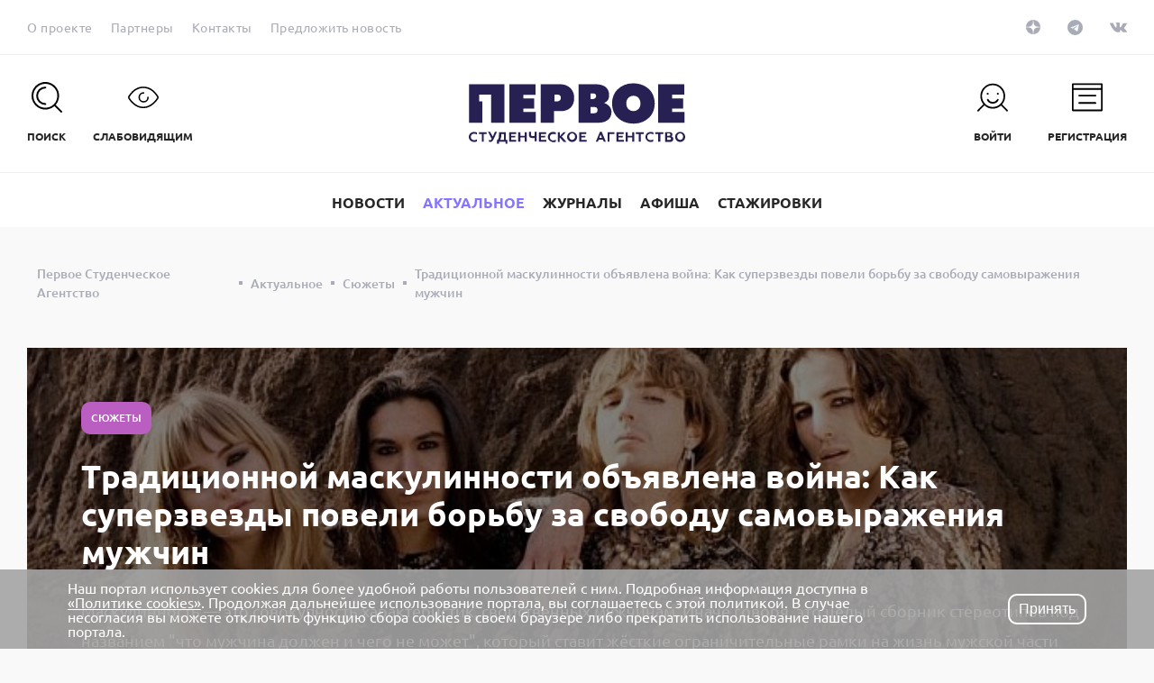

--- FILE ---
content_type: text/html; charset=UTF-8
request_url: https://pervoe.online/musthave/syuzhety/16489-traditsionnoy_maskulinnosti_obyavlena_voyna_kak_za_svobodu_samovyrazheniya_muzhchin_boryutsya_rok_gr/
body_size: 28119
content:
<!DOCTYPE html>
<html>
    <head>
        <meta http-equiv="Content-Type" content="text/html; charset=UTF-8" />
<meta name="description" content="&amp;lt;p&amp;gt;
	 Маскулинность — это совокупность характеристик, свойственных мужчинам. Иначе говоря, это целый сборник стереотипов под названием &amp;quot;что мужчина должен и чего не может&amp;quot;, который ставит жёсткие ограничительные рамки на жизнь мужской части населения. Однако где запрет — там и желание его нарушить, в чём нас и убеждает быстро меняющаяся мода.
&amp;lt;/p&amp;gt;" />
<script data-skip-moving="true">(function(w, d, n) {var cl = "bx-core";var ht = d.documentElement;var htc = ht ? ht.className : undefined;if (htc === undefined || htc.indexOf(cl) !== -1){return;}var ua = n.userAgent;if (/(iPad;)|(iPhone;)/i.test(ua)){cl += " bx-ios";}else if (/Windows/i.test(ua)){cl += ' bx-win';}else if (/Macintosh/i.test(ua)){cl += " bx-mac";}else if (/Linux/i.test(ua) && !/Android/i.test(ua)){cl += " bx-linux";}else if (/Android/i.test(ua)){cl += " bx-android";}cl += (/(ipad|iphone|android|mobile|touch)/i.test(ua) ? " bx-touch" : " bx-no-touch");cl += w.devicePixelRatio && w.devicePixelRatio >= 2? " bx-retina": " bx-no-retina";if (/AppleWebKit/.test(ua)){cl += " bx-chrome";}else if (/Opera/.test(ua)){cl += " bx-opera";}else if (/Firefox/.test(ua)){cl += " bx-firefox";}ht.className = htc ? htc + " " + cl : cl;})(window, document, navigator);</script>


<link href="/local/components/luxe/top.users/templates/.default/style.css?162603416836" type="text/css"  rel="stylesheet" />
<link href="/bitrix/components/niges/cookiesaccept/templates/.default/style.css?16582308062729" type="text/css"  data-template-style="true"  rel="stylesheet" />
<link href="/local/templates/main/template_styles.css?1762849933311663" type="text/css"  data-template-style="true"  rel="stylesheet" />







<meta http-equiv="X-UA-Compatible" content="IE=edge">
<meta name="viewport" content="width=device-width, initial-scale=1, maximum-scale=1, minimal-ui">
<meta name="zen-verification" content="zigYZcr6TPwwCfSDvYOftqrUVFT53ot0UGIEiD4xwJkct1GUHNrfE4N87226hNds" />
<link rel="icon" href="/favicon.ico" type="image/x-icon" />
<link rel="canonical" href="https://pervoe.online/musthave/syuzhety/16489-traditsionnoy_maskulinnosti_obyavlena_voyna_kak_za_svobodu_samovyrazheniya_muzhchin_boryutsya_rok_gr/"/>
<meta property="og:title" content="Традиционной маскулинности объявлена война: Как суперзвезды повели борьбу за свободу самовыражения мужчин" />
<meta property="og:type" content="article" />
<meta property="og:url" content="https://pervoe.online/musthave/syuzhety/16489-traditsionnoy_maskulinnosti_obyavlena_voyna_kak_za_svobodu_samovyrazheniya_muzhchin_boryutsya_rok_gr/" />
<meta property="og:image" content="https://pervoe.online52517" />
 <style> .nca-cookiesaccept-line { box-sizing: border-box !important; margin: 0 !important; border: none !important; width: 100% !important; min-height: 10px !important; /*max-height: 250px !important;*/ display: block; clear: both !important; padding: 12px !important; /* position: absolute; */ position: fixed; bottom: 0px !important; opacity: 1; transform: translateY(0%); z-index: 99999; } .nca-cookiesaccept-line > div { display: flex; align-items: center; } .nca-cookiesaccept-line > div > div { padding-left: 5%; padding-right: 5%; } .nca-cookiesaccept-line a { color: inherit; text-decoration:underline; } @media screen and (max-width:767px) { .nca-cookiesaccept-line > div > div { padding-left: 1%; padding-right: 1%; } } </style> <span id="nca-new-styles"></span> <span id="fit_new_css"></span> 



        <title>Традиционной маскулинности объявлена война: Как суперзвезды повели борьбу за свободу самовыражения мужчин</title>
<meta name="yandex-verification" content="49b725ccfc0e8158" />
<!-- Top.Mail.Ru counter -->
<noscript><div><img src="https://top-fwz1.mail.ru/counter?id=3716141;js=na" style="position:absolute;left:-9999px;" alt="Top.Mail.Ru" /></div></noscript>
<!-- /Top.Mail.Ru counter -->
<!-- VK PIXEL -->
<noscript><img src="https://vk.com/rtrg?p=VK-RTRG-1432229-3g11a" style="position:fixed; left:-999px;" alt=""/></noscript>


	    </head>
    <body>
                <header class="main-header">
            <div class="main-header__top">
                <div class="main-header__top-container container">
                    <div class="main-header__content main-header__top-content">
                        <!--'start_frame_cache_LkGdQn'-->            <nav class="main-header__nav">
        <ul class="">
                    <li class="">
                <a class="link _theme_gray" href="/about/">
                                            <span class="link__text">
                                            О проекте                                            </span>
                                    </a>
            </li>
                    <li class="">
                <a class="link _theme_gray" href="/partners/">
                                            <span class="link__text">
                                            Партнеры                                            </span>
                                    </a>
            </li>
                    <li class="">
                <a class="link _theme_gray" href="/contacts/">
                                            <span class="link__text">
                                            Контакты                                            </span>
                                    </a>
            </li>
                    <li class="">
                <a class="link _theme_gray" href="/writing/">
                                            <span class="link__text">
                                            Предложить новость                                            </span>
                                    </a>
            </li>
                            <li>
                <div class="google-translate" id="google_translate_element"></div>
                <button class="btn js-translate _s_default _theme_gray _theme_translate" type="button" data-lang="en">
                    <div class="btn__inner">
                        <div class="btn__text">en</div>
                    </div>
                </button>
            </li>
            <li>
                <button class="btn js-translate _s_default _theme_gray _theme_translate _hidden" type="button" data-lang="ru">
                    <div class="btn__inner">
                        <div class="btn__text">ru</div>
                    </div>
                </button>
            </li>
            </ul>
            </nav>
    <!--'end_frame_cache_LkGdQn'-->                        <!--'start_frame_cache_XEVOpk'--><div class="main-header__social">
    <ul>
                    <li><a target="_blank" class="link _theme_social _dzen" href="https://zen.yandex.ru/pervoeonline">
                <span class="link__icon">
                    <svg class="sozias_zen" xmlns="http://www.w3.org/2000/svg" width="16" height="16" viewBox="0 0 56 56">
<path d="M0 28C0 12.536 12.536 0 28 0C43.464 0 56 12.536 56 28C56 43.464 43.464 56 28 56C12.536 56 0 43.464 0 28Z"/>
<path fill-rule="evenodd" clip-rule="evenodd" d="M27.4334 0C27.3011 11.5194 26.5478 17.9662 22.257 22.257C17.9662 26.5478 11.5194 27.3011 0 27.4334V29.1051C11.5194 29.2373 17.9662 29.9906 22.257 34.2814C26.4805 38.5049 27.2766 44.8173 27.4267 56H29.1118C29.2618 44.8173 30.0579 38.5049 34.2814 34.2814C38.5049 30.0579 44.8173 29.2618 56 29.1118V27.4266C44.8173 27.2766 38.5049 26.4805 34.2814 22.257C29.9906 17.9662 29.2373 11.5194 29.1051 0H27.4334Z" fill="white"/>
</svg>                </span>
            </a></li>
                    <li><a target="_blank" class="link _theme_social _telegram" href="https://t.me/pervoeonline">
                <span class="link__icon">
                    <svg xmlns="http://www.w3.org/2000/svg" xmlns:xlink="http://www.w3.org/1999/xlink" viewBox="0 0 240 240" width = "17" height = "17">
<defs>
	<linearGradient id="b" x1="0.6667" y1="0.1667" x2="0.4167" y2="0.75">
		<stop stop-color="#a9acb6" offset="0"/>
		<stop stop-color="#a9acb6" offset="1"/>
	</linearGradient>
	<linearGradient id="w" x1="0.6597" y1="0.4369" x2="0.8512" y2="0.8024">
		<stop stop-color="#eff7fc" offset="0"/>
		<stop stop-color="#fff" offset="1"/>
	</linearGradient>
</defs>
<circle cx="120" cy="120" r="120"/>
<path fill="#a9acb6" d="m98 175c-3.8876 0-3.227-1.4679-4.5678-5.1695L82 132.2059 170 80"/>
<path fill="#a9acb6" d="m98 175c3 0 4.3255-1.372 6-3l16-15.558-19.958-12.035"/>
<path fill="url(#w)" d="m100.04 144.41 48.36 35.729c5.5185 3.0449 9.5014 1.4684 10.876-5.1235l19.685-92.763c2.0154-8.0802-3.0801-11.745-8.3594-9.3482l-115.59 44.571c-7.8901 3.1647-7.8441 7.5666-1.4382 9.528l29.663 9.2583 68.673-43.325c3.2419-1.9659 6.2173-0.90899 3.7752 1.2584"/>
</svg>                </span>
            </a></li>
                    <li><a target="_blank" class="link _theme_social _vk" href="https://vk.com/pervoeonline">
                <span class="link__icon">
                    <svg xmlns="http://www.w3.org/2000/svg" viewBox="0 0 18.22 10.4" width='19' height='11'><path d="M18.2.75q.22.61-1.42 2.79l-.62.81a7.17 7.17 0 0 0-.86 1.24.73.73 0 0 0 .13.77c.11.13.37.39.77.78a9.45 9.45 0 0 1 1.81 2.1l.06.12a1.06 1.06 0 0 1 .07.25.71.71 0 0 1 0 .32.47.47 0 0 1-.24.26 1.1 1.1 0 0 1-.56.12h-2.43a1.06 1.06 0 0 1-.53 0 2.31 2.31 0 0 1-.49-.21l-.14-.1a4.41 4.41 0 0 1-.66-.61q-.38-.41-.65-.73a3.13 3.13 0 0 0-.58-.55.6.6 0 0 0-.54-.11h-.07a.78.78 0 0 0-.16.14 1.16 1.16 0 0 0-.2.28 1.89 1.89 0 0 0-.16.49 3.18 3.18 0 0 0-.06.74.92.92 0 0 1 0 .26.61.61 0 0 1-.07.18.76.76 0 0 1-.5.21H8.92a4.31 4.31 0 0 1-1.39-.16 5.3 5.3 0 0 1-1.25-.5 11.52 11.52 0 0 1-1-.63 5.76 5.76 0 0 1-.67-.55l-.21-.18L4.14 8a20.58 20.58 0 0 1-1.68-2.29 36.32 36.32 0 0 1-2.4-4.59A.75.75 0 0 1 0 .86a.31.31 0 0 1 0-.15V.65A.66.66 0 0 1 .61.48h2.6l.22.06.15.06a.63.63 0 0 1 .23.3q.19.47.44 1c.16.34.29.6.39.77l.19.33q.28.57.53 1a4.89 4.89 0 0 0 .46.65 2.28 2.28 0 0 0 .39.35.61.61 0 0 0 .32.13.72.72 0 0 0 .26 0A1.81 1.81 0 0 0 7 4.79a1.57 1.57 0 0 0 .13-.45c0-.18.06-.44.09-.77a7.46 7.46 0 0 0 0-1.19 4.46 4.46 0 0 0-.09-.69A1.81 1.81 0 0 0 7 1.26l-.1-.11a1.17 1.17 0 0 0-.81-.41q-.12 0 0-.23A1.29 1.29 0 0 1 6.5.23 6.23 6.23 0 0 1 8.77 0 6.34 6.34 0 0 1 10 .12a1.09 1.09 0 0 1 .32.13.51.51 0 0 1 .2.23 1.41 1.41 0 0 1 .1.3 2.23 2.23 0 0 1 0 .43v3.21a1.08 1.08 0 0 0 .11.37A.64.64 0 0 0 11 5h.16c.06 0 .14 0 .25-.1a3.46 3.46 0 0 0 .36-.33 4.88 4.88 0 0 0 .48-.57q.3-.43.65-1a15.5 15.5 0 0 0 1-2.13.68.68 0 0 1 .1-.19.42.42 0 0 1 .1-.1h3.04a1.49 1.49 0 0 1 .61 0 .56.56 0 0 1 .29.16z"/></svg>                </span>
            </a></li>
            </ul>
</div>
<!--'end_frame_cache_XEVOpk'-->                    </div>
                </div>
            </div>
            <div class="main-header__mid">
                <div class="main-header__mid-container container">
                    <div class="main-header__content main-header__mid-content">
                        <div class="main-header__mid-left">
                            <ul>
                                <li>
                                    <button class="btn _theme_header js-search-open" type="button">
                                        <span class="btn__icon">
                                            <span class="btn__icon-inner">
                                                <svg xmlns="http://www.w3.org/2000/svg" viewBox="0 0 33.47 33.47">
                                                    <path d="M15.06 7.07a1 1 0 0 0 0-2 10 10 0 1 0 0 20 1 1 0 0 0 0-2 8 8 0 1 1 0-16z"/>
                                                    <path d="M33.18 31.76L26.38 25A15.08 15.08 0 1 0 25 26.38l6.8 6.8a1 1 0 0 0 1.41-1.41zM5.82 24.3a13.06 13.06 0 1 1 18.48 0 13.08 13.08 0 0 1-18.48 0z"/>
                                                </svg>
                                            </span>
                                        </span>
                                        <span class="btn__text">Поиск</span>
                                    </button>
                                </li>
                                <li>
                                    <button class="btn _theme_header js-font" type="button">
                                        <span class="btn__icon">
                                            <span class="btn__icon-inner">
                                                <svg xmlns="http://www.w3.org/2000/svg" viewBox="0 0 42 29.38">
                                                    <path d="M21.33 21.69a7.06 7.06 0 0 1 0-14.13 1 1 0 0 1 0 2 5.06 5.06 0 1 0 5.06 5.06 1 1 0 1 1 2 0 7.07 7.07 0 0 1-7.06 7.07z"/>
                                                    <path d="M20.92 29.38C9.48 29.38 2.37 19.33.46 16.24A3 3 0 0 1 .45 13C7.07 2.26 15.24 0 20.92 0c8.26 0 15.2 4.4 20.61 13.06a3 3 0 0 1 0 3.25c-1.95 3.07-9.18 13.07-20.61 13.07zm0-27.38C15.75 2 8.29 4.1 2.16 14.08a1 1 0 0 0 0 1.11c1.77 2.86 8.36 12.19 18.76 12.19S38 18.09 39.83 15.25a1 1 0 0 0 0-1.12C34.82 6.08 28.45 2 20.92 2z"/>
                                                </svg>
                                            </span>
                                        </span>
                                        <span class="btn__text">СЛАБОВИДЯЩИМ</span>
                                    </button>
                                </li>
                            </ul>
                        </div>
                        <div class="main-header__mid-center">
                            <div class="main-header__logo">
                                <a href="/">
                                    <svg xmlns="http://www.w3.org/2000/svg" viewBox="0 0 73.1 20.4">
  <defs>
    <pattern id="pattern1" width="100%" height="100%" viewBox="0 0 319 141" preserveAspectRatio="none">
      <image xlink:href="/local/templates/main/img/pattern1.jpg" x="0" y="0" width="319" height="141"></image>
    </pattern>
    <pattern id="pattern2" width="100%" height="100%" viewBox="0 0 400 147" preserveAspectRatio="none">
      <image xlink:href="/local/templates/main/img/pattern2.jpg" x="0" y="0" width="400" height="147"></image>
    </pattern>
    <pattern id="pattern3" width="100%" height="100%" viewBox="0 0 244 142" preserveAspectRatio="none">
      <image xlink:href="/local/templates/main/img/pattern3.jpg" x="0" y="0" width="244" height="142"></image>
    </pattern>

  </defs>

  <path class="fill" d="M.5 19.3c-.3-.3-.5-.7-.5-1.2s.2-.9.5-1.2c.3-.3.8-.5 1.3-.5.3 0 .6.1.9.2v.7c-.3-.2-.6-.3-.9-.3-.3 0-.6.1-.8.3-.2.2-.3.4-.3.8s.1.6.3.8c.2.2.5.3.8.3.4 0 .6-.1.9-.3v.7c-.3.2-.6.2-.9.2-.5 0-.9-.2-1.3-.5zM3.3 16.5H6v.6H5v2.6h-.6v-2.6h-1v-.6zM6.8 19.7v-.6c.1.1.2.1.4.1.1 0 .2 0 .3-.1.1-.1.2-.2.2-.4l-1.2-2.3h.7l.9 1.6.7-1.6h.7L8.3 19c-.2.5-.6.8-1 .8-.2 0-.4-.1-.5-.1zM9.5 20.4v-1.3h.3c.1-.2.3-.5.3-.8s.1-.8.1-1.3v-.5h2.3v2.6h.5v1.3h-.6v-.7h-2.2v.7h-.7zm2.4-1.3v-2H11c0 .8-.1 1.5-.4 2h1.3zM13.6 19.7v-3.2H16v.6h-1.7v.6h1.4v.6h-1.4v.8H16v.6h-2.4zM16.7 19.7v-3.2h.7v1.2h1.5v-1.2h.7v3.2h-.7v-1.4h-1.5v1.4h-.7zM22.2 19.7v-1.3c-.2.1-.5.1-.7.1-.8 0-1.2-.4-1.2-1.1v-1h.7v.9c0 .4.2.5.6.5.2 0 .5 0 .6-.1v-1.3h.7v3.2h-.7zM23.7 19.7v-3.2h2.4v.6h-1.7v.6h1.4v.6h-1.4v.8h1.8v.6h-2.5zM27.2 19.3c-.3-.3-.5-.7-.5-1.2s.2-.9.5-1.2c.3-.3.8-.5 1.3-.5.3 0 .6.1.9.2v.7c-.2-.2-.5-.2-.9-.2-.3 0-.6.1-.8.3-.2.2-.3.4-.3.8s.1.6.3.8c.2.2.5.3.8.3.4 0 .6-.1.9-.3v.7c-.3.2-.6.2-.9.2-.5-.1-.9-.3-1.3-.6zM30.1 19.7v-3.2h.7v1.3l1.2-1.3h.8L31.4 18l1.6 1.8h-.9l-1.4-1.5v1.5h-.6zM33.7 16.9c.3-.3.7-.5 1.2-.5s.9.2 1.2.5c.3.3.5.7.5 1.2s-.2.9-.5 1.2c-.3.3-.7.5-1.2.5s-.9-.2-1.2-.5c-.3-.3-.5-.7-.5-1.2s.2-.9.5-1.2zm1.2 2.2c.3 0 .5-.1.7-.3.2-.2.3-.5.3-.8 0-.3-.1-.6-.3-.8-.2-.2-.4-.3-.7-.3s-.5.1-.7.3c-.2.2-.3.5-.3.8 0 .3.1.6.3.8.2.2.4.3.7.3zM37.3 19.7v-3.2h2.4v.6H38v.6h1.4v.6H38v.8h1.8v.6h-2.5zM42.9 19.7l1.4-3.3h.6l1.4 3.3h-.7l-.3-.7h-1.4l-.3.7h-.7zm1.2-1.3h.9l-.5-1.1-.4 1.1zM46.9 19.7v-3.2h2.3v.6h-1.7v2.6h-.6zM49.9 19.7v-3.2h2.4v.6h-1.7v.6H52v.6h-1.4v.8h1.8v.6h-2.5zM53 19.7v-3.2h.7v1.2h1.5v-1.2h.7v3.2h-.7v-1.4h-1.5v1.4H53zM56.4 16.5h2.7v.6h-1v2.6h-.7v-2.6h-1v-.6zM60.2 19.3c-.3-.3-.5-.7-.5-1.2s.2-.9.5-1.2c.3-.3.8-.5 1.3-.5.3 0 .6.1.9.2v.7c-.4-.2-.6-.3-1-.3-.3 0-.6.1-.8.3-.2.2-.3.4-.3.8s.1.6.3.8c.2.2.5.3.8.3.4 0 .6-.1.9-.3v.7c-.3.2-.6.2-.9.2-.5 0-.9-.2-1.2-.5zM63 16.5h2.7v.6h-1v2.6H64v-2.6h-1v-.6zM66.3 19.7v-3.2h1.5c.6 0 1 .3 1 .8 0 .3-.2.6-.4.6.2 0 .3.1.5.3.1.2.2.3.2.6s-.1.5-.3.7c-.2.2-.5.3-.8.3h-1.7zm.7-2h.7c.3 0 .4-.1.4-.4 0-.2-.2-.4-.4-.4H67v.8zm0 1.4h.8c.3 0 .5-.1.5-.4s-.2-.4-.5-.4H67v.8zM70.2 16.9c.3-.3.7-.5 1.2-.5s.9.2 1.2.5c.3.3.5.7.5 1.2s-.2.9-.5 1.2c-.3.3-.7.5-1.2.5s-.9-.2-1.2-.5c-.3-.3-.5-.7-.5-1.2s.2-.9.5-1.2zm1.2 2.2c.3 0 .5-.1.7-.3.2-.2.3-.5.3-.8 0-.3-.1-.6-.3-.8a.9.9 0 0 0-.7-.3c-.3 0-.5.1-.7.3-.2.2-.3.5-.3.8 0 .3.1.6.3.8.2.2.4.3.7.3zM13.7 13.3V.3h8.8v3.6h-4.1v1.2h3.7v3.4h-3.7v1.2h4.2v3.6zM24.3 13.3V.3h6.2c1.3 0 2.7.2 3.8 1.3.6.6 1.3 1.6 1.3 3.4 0 1.7-.7 2.7-1.3 3.3-.6.5-1.6 1.1-3.2 1.1h-2.3v3.9h-4.5zm4.6-7.2h.8c.2 0 .7 0 1.1-.4.2-.2.3-.4.3-.8s-.2-.7-.3-.8c-.2-.2-.6-.3-1-.3h-.9v2.3zM36.8.3h5.7c1.1 0 2.8.1 3.9 1.1.3.3 1 1.1 1 2.6 0 .6-.1 1.2-.5 1.8-.3.3-.7.6-1.1.8v.1c.5.1 1 .4 1.4.8.7.6 1 1.3 1 2.2 0 1.3-.6 2.3-1.4 2.8-1.1.8-2.4.8-3.4.8h-6.3V.3zm4.3 5h.7c.3 0 .7-.1.9-.3.2-.1.3-.4.3-.7 0-.4-.2-.6-.3-.7-.3-.2-.7-.2-.9-.2h-.7v1.9zm0 4.8h1c.3 0 .7 0 1-.2.2-.2.4-.4.4-.9 0-.3-.1-.6-.3-.8-.4-.2-.8-.2-1.1-.2h-1v2.1zM61 11.5a7.5 7.5 0 0 1-5.4 2.1c-2.5 0-4.3-1-5.4-2.1-1-1-1.8-2.6-1.8-4.7s.8-3.7 1.8-4.7A7.5 7.5 0 0 1 55.6 0c2.5 0 4.3 1 5.4 2.1 1 1 1.8 2.6 1.8 4.7s-.8 3.7-1.8 4.7m-7.1-6.6c-.5.5-.7 1.2-.7 1.9s.3 1.5.7 1.9a2.41 2.41 0 0 0 3.4 0c.4-.4.7-1 .7-1.9 0-.8-.3-1.5-.7-1.9-.3-.4-.9-.7-1.7-.7-.8 0-1.4.4-1.7.7M64 13.3V.3h8.8v3.5h-4.1v1.3h3.7v3.4h-3.7v1.2h4.2v3.6zM.1.3v13h4.5V6.1H3.5V3.8h4v9.5H12V.3z"></path>
  <path class="pattern" fill="url(#pattern2)" d="M.5 19.3c-.3-.3-.5-.7-.5-1.2s.2-.9.5-1.2c.3-.3.8-.5 1.3-.5.3 0 .6.1.9.2v.7c-.3-.2-.6-.3-.9-.3-.3 0-.6.1-.8.3-.2.2-.3.4-.3.8s.1.6.3.8c.2.2.5.3.8.3.4 0 .6-.1.9-.3v.7c-.3.2-.6.2-.9.2-.5 0-.9-.2-1.3-.5zM3.3 16.5H6v.6H5v2.6h-.6v-2.6h-1v-.6zM6.8 19.7v-.6c.1.1.2.1.4.1.1 0 .2 0 .3-.1.1-.1.2-.2.2-.4l-1.2-2.3h.7l.9 1.6.7-1.6h.7L8.3 19c-.2.5-.6.8-1 .8-.2 0-.4-.1-.5-.1zM9.5 20.4v-1.3h.3c.1-.2.3-.5.3-.8s.1-.8.1-1.3v-.5h2.3v2.6h.5v1.3h-.6v-.7h-2.2v.7h-.7zm2.4-1.3v-2H11c0 .8-.1 1.5-.4 2h1.3zM13.6 19.7v-3.2H16v.6h-1.7v.6h1.4v.6h-1.4v.8H16v.6h-2.4zM16.7 19.7v-3.2h.7v1.2h1.5v-1.2h.7v3.2h-.7v-1.4h-1.5v1.4h-.7zM22.2 19.7v-1.3c-.2.1-.5.1-.7.1-.8 0-1.2-.4-1.2-1.1v-1h.7v.9c0 .4.2.5.6.5.2 0 .5 0 .6-.1v-1.3h.7v3.2h-.7zM23.7 19.7v-3.2h2.4v.6h-1.7v.6h1.4v.6h-1.4v.8h1.8v.6h-2.5zM27.2 19.3c-.3-.3-.5-.7-.5-1.2s.2-.9.5-1.2c.3-.3.8-.5 1.3-.5.3 0 .6.1.9.2v.7c-.2-.2-.5-.2-.9-.2-.3 0-.6.1-.8.3-.2.2-.3.4-.3.8s.1.6.3.8c.2.2.5.3.8.3.4 0 .6-.1.9-.3v.7c-.3.2-.6.2-.9.2-.5-.1-.9-.3-1.3-.6zM30.1 19.7v-3.2h.7v1.3l1.2-1.3h.8L31.4 18l1.6 1.8h-.9l-1.4-1.5v1.5h-.6zM33.7 16.9c.3-.3.7-.5 1.2-.5s.9.2 1.2.5c.3.3.5.7.5 1.2s-.2.9-.5 1.2c-.3.3-.7.5-1.2.5s-.9-.2-1.2-.5c-.3-.3-.5-.7-.5-1.2s.2-.9.5-1.2zm1.2 2.2c.3 0 .5-.1.7-.3.2-.2.3-.5.3-.8 0-.3-.1-.6-.3-.8-.2-.2-.4-.3-.7-.3s-.5.1-.7.3c-.2.2-.3.5-.3.8 0 .3.1.6.3.8.2.2.4.3.7.3zM37.3 19.7v-3.2h2.4v.6H38v.6h1.4v.6H38v.8h1.8v.6h-2.5zM42.9 19.7l1.4-3.3h.6l1.4 3.3h-.7l-.3-.7h-1.4l-.3.7h-.7zm1.2-1.3h.9l-.5-1.1-.4 1.1zM46.9 19.7v-3.2h2.3v.6h-1.7v2.6h-.6zM49.9 19.7v-3.2h2.4v.6h-1.7v.6H52v.6h-1.4v.8h1.8v.6h-2.5zM53 19.7v-3.2h.7v1.2h1.5v-1.2h.7v3.2h-.7v-1.4h-1.5v1.4H53zM56.4 16.5h2.7v.6h-1v2.6h-.7v-2.6h-1v-.6zM60.2 19.3c-.3-.3-.5-.7-.5-1.2s.2-.9.5-1.2c.3-.3.8-.5 1.3-.5.3 0 .6.1.9.2v.7c-.4-.2-.6-.3-1-.3-.3 0-.6.1-.8.3-.2.2-.3.4-.3.8s.1.6.3.8c.2.2.5.3.8.3.4 0 .6-.1.9-.3v.7c-.3.2-.6.2-.9.2-.5 0-.9-.2-1.2-.5zM63 16.5h2.7v.6h-1v2.6H64v-2.6h-1v-.6zM66.3 19.7v-3.2h1.5c.6 0 1 .3 1 .8 0 .3-.2.6-.4.6.2 0 .3.1.5.3.1.2.2.3.2.6s-.1.5-.3.7c-.2.2-.5.3-.8.3h-1.7zm.7-2h.7c.3 0 .4-.1.4-.4 0-.2-.2-.4-.4-.4H67v.8zm0 1.4h.8c.3 0 .5-.1.5-.4s-.2-.4-.5-.4H67v.8zM70.2 16.9c.3-.3.7-.5 1.2-.5s.9.2 1.2.5c.3.3.5.7.5 1.2s-.2.9-.5 1.2c-.3.3-.7.5-1.2.5s-.9-.2-1.2-.5c-.3-.3-.5-.7-.5-1.2s.2-.9.5-1.2zm1.2 2.2c.3 0 .5-.1.7-.3.2-.2.3-.5.3-.8 0-.3-.1-.6-.3-.8a.9.9 0 0 0-.7-.3c-.3 0-.5.1-.7.3-.2.2-.3.5-.3.8 0 .3.1.6.3.8.2.2.4.3.7.3zM13.7 13.3V.3h8.8v3.6h-4.1v1.2h3.7v3.4h-3.7v1.2h4.2v3.6zM24.3 13.3V.3h6.2c1.3 0 2.7.2 3.8 1.3.6.6 1.3 1.6 1.3 3.4 0 1.7-.7 2.7-1.3 3.3-.6.5-1.6 1.1-3.2 1.1h-2.3v3.9h-4.5zm4.6-7.2h.8c.2 0 .7 0 1.1-.4.2-.2.3-.4.3-.8s-.2-.7-.3-.8c-.2-.2-.6-.3-1-.3h-.9v2.3zM36.8.3h5.7c1.1 0 2.8.1 3.9 1.1.3.3 1 1.1 1 2.6 0 .6-.1 1.2-.5 1.8-.3.3-.7.6-1.1.8v.1c.5.1 1 .4 1.4.8.7.6 1 1.3 1 2.2 0 1.3-.6 2.3-1.4 2.8-1.1.8-2.4.8-3.4.8h-6.3V.3zm4.3 5h.7c.3 0 .7-.1.9-.3.2-.1.3-.4.3-.7 0-.4-.2-.6-.3-.7-.3-.2-.7-.2-.9-.2h-.7v1.9zm0 4.8h1c.3 0 .7 0 1-.2.2-.2.4-.4.4-.9 0-.3-.1-.6-.3-.8-.4-.2-.8-.2-1.1-.2h-1v2.1zM61 11.5a7.5 7.5 0 0 1-5.4 2.1c-2.5 0-4.3-1-5.4-2.1-1-1-1.8-2.6-1.8-4.7s.8-3.7 1.8-4.7A7.5 7.5 0 0 1 55.6 0c2.5 0 4.3 1 5.4 2.1 1 1 1.8 2.6 1.8 4.7s-.8 3.7-1.8 4.7m-7.1-6.6c-.5.5-.7 1.2-.7 1.9s.3 1.5.7 1.9a2.41 2.41 0 0 0 3.4 0c.4-.4.7-1 .7-1.9 0-.8-.3-1.5-.7-1.9-.3-.4-.9-.7-1.7-.7-.8 0-1.4.4-1.7.7M64 13.3V.3h8.8v3.5h-4.1v1.3h3.7v3.4h-3.7v1.2h4.2v3.6zM.1.3v13h4.5V6.1H3.5V3.8h4v9.5H12V.3z"></path>
</svg>                                </a>
                            </div>
                        </div>
                        <!--'start_frame_cache_g8taYv'--><div class="main-header__mid-right">
    <ul>
                    <li><a class="btn _theme_header" href="javascript:void(0)" onclick="location.href='/auth/?backurl=%2Fnews%2Fstudent-v-teme%2F41245-mchs_rossii_dostavit_eshche_120_rossiyan_iz_sektora_gaza%2F%3FSECTION_CODE%3Dstudent-v-teme%26ELEMENT_CODE%3D41245-mchs_rossii_dostavit_eshche_120_rossiyan_iz_sektora_gaza'">
                <span class="btn__icon">
                    <span class="btn__icon-inner">
                        <svg xmlns="http://www.w3.org/2000/svg" viewBox="0 0 37.21 33.48"><path d="M25.43 18.61a1 1 0 0 0-1.36.38 6 6 0 0 1-10.54 0 1 1 0 0 0-1.74 1 8 8 0 0 0 14 0 1 1 0 0 0-.36-1.38z"/><path d="M36.92 31.77L30.12 25a15.06 15.06 0 1 0-22.83-.2l-7 7a1 1 0 1 0 1.41 1.41l7-7a15 15 0 0 0 20 .18l6.8 6.8a1 1 0 0 0 1.41-1.41zM9.56 24.3a13.06 13.06 0 1 1 18.44 0 13.08 13.08 0 0 1-18.44 0z"/><circle cx="12.66" cy="12.23" r="1.18"/><circle cx="24.94" cy="12.23" r="1.18"/></svg>                    </span>
                </span>
                <span class="btn__text">
                    Войти                </span>
            </a></li>
                    <li><a class="btn _theme_header" href="javascript:void(0)" onclick="location.href='/register/'">
                <span class="btn__icon">
                    <span class="btn__icon-inner">
                        <svg xmlns="http://www.w3.org/2000/svg" viewBox="0 0 37 34"><path d="M36 0H1a1.33 1.33 0 0 0-1 1.08v32A1.16 1.16 0 0 0 1 34h35a1 1 0 0 0 1-.92v-32C37 .64 36.49 0 36 0zM2 2h33v4H2zm0 30V8h33v24z"/><path d="M28.55 14h-20c-.44 0-.8.56-.8 1s.36 1 .8 1h20c.44 0 .8-.56.8-1s-.35-1-.8-1zm0 9h-20c-.44 0-.8.56-.8 1s.36 1 .8 1h20c.44 0 .8-.56.8-1s-.35-1-.8-1z"/></svg>                    </span>
                </span>
                <span class="btn__text">
                    Регистрация                </span>
            </a></li>
            </ul>
</div>
<!--'end_frame_cache_g8taYv'-->                        <!--'start_frame_cache_Yt7gcC'--><div class="main-header__search">
    <div class="main-header__search-icon">
        <svg xmlns="http://www.w3.org/2000/svg" viewBox="0 0 33.47 33.47">
            <path d="M15.06 7.07a1 1 0 0 0 0-2 10 10 0 1 0 0 20 1 1 0 0 0 0-2 8 8 0 1 1 0-16z"/>
            <path d="M33.18 31.76L26.38 25A15.08 15.08 0 1 0 25 26.38l6.8 6.8a1 1 0 0 0 1.41-1.41zM5.82 24.3a13.06 13.06 0 1 1 18.48 0 13.08 13.08 0 0 1-18.48 0z"/>
        </svg>
    </div>
    <div class="main-header__search-input">
        <form action="/search/">
            <input type="search" class="js-autocomplete" data-search-url="/search/" name="q" placeholder="Что будем искать">
        </form>
    </div>
    <button class="btn main-header__search-close js-search-close" type="button">
        <svg xmlns="http://www.w3.org/2000/svg" viewBox="0 0 25.67 25.67">
            <path d="M14.25 12.83L25.38 1.71A1 1 0 0 0 24 .29L12.83 11.42 1.71.29A1 1 0 0 0 .29 1.71l11.13 11.12L.29 24a1 1 0 1 0 1.41 1.41l11.13-11.16L24 25.38A1 1 0 0 0 25.38 24z"/>
        </svg>
    </button>
</div>
<!--'end_frame_cache_Yt7gcC'-->                    </div>
                </div>
            </div>

            <div class="main-header__bottom">
                <div class="main-header__bottom-wrapper">
                    <div class="main-header__bottom-container container">
                        <div class="main-header__content main-header__bottom-content">
                            <div class="main-header__bottom-left">
                                <div class="main-header__bottom-logo">
                                    <a href="/">
                                        <svg xmlns="http://www.w3.org/2000/svg" viewBox="0 0 32.29 35.07">
                                            <path d="M0 0v35.07h12.25v-19.4H9.32V9.62h10.71v25.45h12.26V0H0z"/>
                                        </svg>
                                    </a>
                                </div>
                            </div>
                            <!--'start_frame_cache_rIpOz9'-->            <nav class="main-header__main-nav">
        <ul class="">
                    <li class="">
                <a class="link _theme_default" href="/news/">
                                            <span class="link__text">
                                            Новости                                            </span>
                                    </a>
            </li>
                    <li class="">
                <a class="link _theme_default" href="/musthave/">
                                            <span class="link__text">
                                            Актуальное                                            </span>
                                    </a>
            </li>
                    <li class="">
                <a class="link _theme_default" href="/journals/">
                                            <span class="link__text">
                                            Журналы                                            </span>
                                    </a>
            </li>
                    <li class="">
                <a class="link _theme_default" href="/poster/">
                                            <span class="link__text">
                                            Афиша                                            </span>
                                    </a>
            </li>
                    <li class="">
                <a class="link _theme_default" href="/internship/">
                                            <span class="link__text">
                                            Стажировки                                            </span>
                                    </a>
            </li>
                    </ul>
            </nav>
    <!--'end_frame_cache_rIpOz9'-->                            <!--'start_frame_cache_NMQc3w'--><div class="main-header__bottom-right">
    <ul>
        <li>
            <button class="btn _theme_header_bottom js-search-open" type="button">
                <span class="btn__icon">
                    <span class="btn__icon-inner">
                        <svg xmlns="http://www.w3.org/2000/svg" viewBox="0 0 33.47 33.47">
                            <path d="M15.06 7.07a1 1 0 0 0 0-2 10 10 0 1 0 0 20 1 1 0 0 0 0-2 8 8 0 1 1 0-16z"/>
                            <path d="M33.18 31.76L26.38 25A15.08 15.08 0 1 0 25 26.38l6.8 6.8a1 1 0 0 0 1.41-1.41zM5.82 24.3a13.06 13.06 0 1 1 18.48 0 13.08 13.08 0 0 1-18.48 0z"/>
                        </svg>
                    </span>
                </span>
            </button>
        </li>
                    <li><a class="btn _theme_header_bottom" href="/auth/?backurl=%2Fnews%2Fstudent-v-teme%2F41245-mchs_rossii_dostavit_eshche_120_rossiyan_iz_sektora_gaza%2F%3FSECTION_CODE%3Dstudent-v-teme%26ELEMENT_CODE%3D41245-mchs_rossii_dostavit_eshche_120_rossiyan_iz_sektora_gaza">
                <div class="btn__icon">
                    <div class="btn__icon-inner">
                        <svg xmlns="http://www.w3.org/2000/svg" viewBox="0 0 37.21 33.48"><path d="M25.43 18.61a1 1 0 0 0-1.36.38 6 6 0 0 1-10.54 0 1 1 0 0 0-1.74 1 8 8 0 0 0 14 0 1 1 0 0 0-.36-1.38z"/><path d="M36.92 31.77L30.12 25a15.06 15.06 0 1 0-22.83-.2l-7 7a1 1 0 1 0 1.41 1.41l7-7a15 15 0 0 0 20 .18l6.8 6.8a1 1 0 0 0 1.41-1.41zM9.56 24.3a13.06 13.06 0 1 1 18.44 0 13.08 13.08 0 0 1-18.44 0z"/><circle cx="12.66" cy="12.23" r="1.18"/><circle cx="24.94" cy="12.23" r="1.18"/></svg>                    </div>
                </div>
                            </a></li>
                    <li><a class="btn _theme_header_bottom" href="/register/">
                <div class="btn__icon">
                    <div class="btn__icon-inner">
                        <svg xmlns="http://www.w3.org/2000/svg" viewBox="0 0 37 34"><path d="M36 0H1a1.33 1.33 0 0 0-1 1.08v32A1.16 1.16 0 0 0 1 34h35a1 1 0 0 0 1-.92v-32C37 .64 36.49 0 36 0zM2 2h33v4H2zm0 30V8h33v24z"/><path d="M28.55 14h-20c-.44 0-.8.56-.8 1s.36 1 .8 1h20c.44 0 .8-.56.8-1s-.35-1-.8-1zm0 9h-20c-.44 0-.8.56-.8 1s.36 1 .8 1h20c.44 0 .8-.56.8-1s-.35-1-.8-1z"/></svg>                    </div>
                </div>
                            </a></li>
            </ul>
</div>
<!--'end_frame_cache_NMQc3w'-->                            <!--'start_frame_cache_i91IgT'--><div class="main-header__search">
    <div class="main-header__search-icon">
        <svg xmlns="http://www.w3.org/2000/svg" viewBox="0 0 33.47 33.47">
            <path d="M15.06 7.07a1 1 0 0 0 0-2 10 10 0 1 0 0 20 1 1 0 0 0 0-2 8 8 0 1 1 0-16z"/>
            <path d="M33.18 31.76L26.38 25A15.08 15.08 0 1 0 25 26.38l6.8 6.8a1 1 0 0 0 1.41-1.41zM5.82 24.3a13.06 13.06 0 1 1 18.48 0 13.08 13.08 0 0 1-18.48 0z"/>
        </svg>
    </div>
    <div class="main-header__search-input">
        <form action="/search/">
            <input type="search" class="js-autocomplete" data-search-url="/search/" name="q" placeholder="Что будем искать">
        </form>
    </div>
    <button class="btn main-header__search-close js-search-close" type="button">
        <svg xmlns="http://www.w3.org/2000/svg" viewBox="0 0 25.67 25.67">
            <path d="M14.25 12.83L25.38 1.71A1 1 0 0 0 24 .29L12.83 11.42 1.71.29A1 1 0 0 0 .29 1.71l11.13 11.12L.29 24a1 1 0 1 0 1.41 1.41l11.13-11.16L24 25.38A1 1 0 0 0 25.38 24z"/>
        </svg>
    </button>
</div>
<!--'end_frame_cache_i91IgT'-->                        </div>
                    </div>
                </div>
            </div>
        </header>

        <header class="mobile-header">
            <div class="mobile-header__wrapper _fixed">
                <div class="mobile-header__top">
                    <div class="mobile-header__menu">
                        <div class="mobile-menu__wrapper">
                            <div class="mobile-menu__main-nav">
                                <div class="mobile-menu__container container">
                                    <!--'start_frame_cache_mKUqxK'-->            <nav class="">
        <ul class="">
                    <li class="">
                <a class="link _theme_default" href="/news/">
                                            <span class="link__text">
                                            Новости                                            </span>
                                    </a>
            </li>
                    <li class="">
                <a class="link _theme_default" href="/musthave/">
                                            <span class="link__text">
                                            Актуальное                                            </span>
                                    </a>
            </li>
                    <li class="">
                <a class="link _theme_default" href="/journals/">
                                            <span class="link__text">
                                            Журналы                                            </span>
                                    </a>
            </li>
                    <li class="">
                <a class="link _theme_default" href="/poster/">
                                            <span class="link__text">
                                            Афиша                                            </span>
                                    </a>
            </li>
                    <li class="">
                <a class="link _theme_default" href="/internship/">
                                            <span class="link__text">
                                            Стажировки                                            </span>
                                    </a>
            </li>
                    </ul>
            </nav>
    <!--'end_frame_cache_mKUqxK'-->                                </div>
                            </div>
                            <div class="mobile-menu__nav">
                                <div class="mobile-menu__container container">
                                    <!--'start_frame_cache_QCJ7Jg'-->            <nav class="">
        <ul class="">
                    <li class="">
                <a class="link _theme_gray" href="/about/">
                                            <span class="">
                                            О проекте                                            </span>
                                    </a>
            </li>
                    <li class="">
                <a class="link _theme_gray" href="/partners/">
                                            <span class="">
                                            Партнеры                                            </span>
                                    </a>
            </li>
                    <li class="">
                <a class="link _theme_gray" href="/contacts/">
                                            <span class="">
                                            Контакты                                            </span>
                                    </a>
            </li>
                    <li class="">
                <a class="link _theme_gray" href="/writing/">
                                            <span class="">
                                            Предложить новость                                            </span>
                                    </a>
            </li>
                            <li>
                <div class="google-translate" id="google_translate_element"></div>
                <button class="btn js-translate _s_default _theme_gray _theme_translate" type="button" data-lang="en">
                    <div class="btn__inner">
                        <div class="btn__text">en</div>
                    </div>
                </button>
            </li>
            <li>
                <button class="btn js-translate _s_default _theme_gray _theme_translate _hidden" type="button" data-lang="ru">
                    <div class="btn__inner">
                        <div class="btn__text">ru</div>
                    </div>
                </button>
            </li>
            </ul>
            </nav>
    <!--'end_frame_cache_QCJ7Jg'-->                                </div>
                            </div>
                            <div class="mobile-menu__social">
                                <!--'start_frame_cache_6G4w5O'--><div class="mobile-menu__container container">
    <ul>
                    <li><a target="_blank" class="link _theme_social _dzen" href="https://zen.yandex.ru/pervoeonline">
                <span class="link__icon">
                    <svg class="sozias_zen" xmlns="http://www.w3.org/2000/svg" width="16" height="16" viewBox="0 0 56 56">
<path d="M0 28C0 12.536 12.536 0 28 0C43.464 0 56 12.536 56 28C56 43.464 43.464 56 28 56C12.536 56 0 43.464 0 28Z"/>
<path fill-rule="evenodd" clip-rule="evenodd" d="M27.4334 0C27.3011 11.5194 26.5478 17.9662 22.257 22.257C17.9662 26.5478 11.5194 27.3011 0 27.4334V29.1051C11.5194 29.2373 17.9662 29.9906 22.257 34.2814C26.4805 38.5049 27.2766 44.8173 27.4267 56H29.1118C29.2618 44.8173 30.0579 38.5049 34.2814 34.2814C38.5049 30.0579 44.8173 29.2618 56 29.1118V27.4266C44.8173 27.2766 38.5049 26.4805 34.2814 22.257C29.9906 17.9662 29.2373 11.5194 29.1051 0H27.4334Z" fill="white"/>
</svg>                </span>
            </a></li>
                    <li><a target="_blank" class="link _theme_social _telegram" href="https://t.me/pervoeonline">
                <span class="link__icon">
                    <svg xmlns="http://www.w3.org/2000/svg" xmlns:xlink="http://www.w3.org/1999/xlink" viewBox="0 0 240 240" width = "17" height = "17">
<defs>
	<linearGradient id="b" x1="0.6667" y1="0.1667" x2="0.4167" y2="0.75">
		<stop stop-color="#a9acb6" offset="0"/>
		<stop stop-color="#a9acb6" offset="1"/>
	</linearGradient>
	<linearGradient id="w" x1="0.6597" y1="0.4369" x2="0.8512" y2="0.8024">
		<stop stop-color="#eff7fc" offset="0"/>
		<stop stop-color="#fff" offset="1"/>
	</linearGradient>
</defs>
<circle cx="120" cy="120" r="120"/>
<path fill="#a9acb6" d="m98 175c-3.8876 0-3.227-1.4679-4.5678-5.1695L82 132.2059 170 80"/>
<path fill="#a9acb6" d="m98 175c3 0 4.3255-1.372 6-3l16-15.558-19.958-12.035"/>
<path fill="url(#w)" d="m100.04 144.41 48.36 35.729c5.5185 3.0449 9.5014 1.4684 10.876-5.1235l19.685-92.763c2.0154-8.0802-3.0801-11.745-8.3594-9.3482l-115.59 44.571c-7.8901 3.1647-7.8441 7.5666-1.4382 9.528l29.663 9.2583 68.673-43.325c3.2419-1.9659 6.2173-0.90899 3.7752 1.2584"/>
</svg>                </span>
            </a></li>
                    <li><a target="_blank" class="link _theme_social _vk" href="https://vk.com/pervoeonline">
                <span class="link__icon">
                    <svg xmlns="http://www.w3.org/2000/svg" viewBox="0 0 18.22 10.4" width='19' height='11'><path d="M18.2.75q.22.61-1.42 2.79l-.62.81a7.17 7.17 0 0 0-.86 1.24.73.73 0 0 0 .13.77c.11.13.37.39.77.78a9.45 9.45 0 0 1 1.81 2.1l.06.12a1.06 1.06 0 0 1 .07.25.71.71 0 0 1 0 .32.47.47 0 0 1-.24.26 1.1 1.1 0 0 1-.56.12h-2.43a1.06 1.06 0 0 1-.53 0 2.31 2.31 0 0 1-.49-.21l-.14-.1a4.41 4.41 0 0 1-.66-.61q-.38-.41-.65-.73a3.13 3.13 0 0 0-.58-.55.6.6 0 0 0-.54-.11h-.07a.78.78 0 0 0-.16.14 1.16 1.16 0 0 0-.2.28 1.89 1.89 0 0 0-.16.49 3.18 3.18 0 0 0-.06.74.92.92 0 0 1 0 .26.61.61 0 0 1-.07.18.76.76 0 0 1-.5.21H8.92a4.31 4.31 0 0 1-1.39-.16 5.3 5.3 0 0 1-1.25-.5 11.52 11.52 0 0 1-1-.63 5.76 5.76 0 0 1-.67-.55l-.21-.18L4.14 8a20.58 20.58 0 0 1-1.68-2.29 36.32 36.32 0 0 1-2.4-4.59A.75.75 0 0 1 0 .86a.31.31 0 0 1 0-.15V.65A.66.66 0 0 1 .61.48h2.6l.22.06.15.06a.63.63 0 0 1 .23.3q.19.47.44 1c.16.34.29.6.39.77l.19.33q.28.57.53 1a4.89 4.89 0 0 0 .46.65 2.28 2.28 0 0 0 .39.35.61.61 0 0 0 .32.13.72.72 0 0 0 .26 0A1.81 1.81 0 0 0 7 4.79a1.57 1.57 0 0 0 .13-.45c0-.18.06-.44.09-.77a7.46 7.46 0 0 0 0-1.19 4.46 4.46 0 0 0-.09-.69A1.81 1.81 0 0 0 7 1.26l-.1-.11a1.17 1.17 0 0 0-.81-.41q-.12 0 0-.23A1.29 1.29 0 0 1 6.5.23 6.23 6.23 0 0 1 8.77 0 6.34 6.34 0 0 1 10 .12a1.09 1.09 0 0 1 .32.13.51.51 0 0 1 .2.23 1.41 1.41 0 0 1 .1.3 2.23 2.23 0 0 1 0 .43v3.21a1.08 1.08 0 0 0 .11.37A.64.64 0 0 0 11 5h.16c.06 0 .14 0 .25-.1a3.46 3.46 0 0 0 .36-.33 4.88 4.88 0 0 0 .48-.57q.3-.43.65-1a15.5 15.5 0 0 0 1-2.13.68.68 0 0 1 .1-.19.42.42 0 0 1 .1-.1h3.04a1.49 1.49 0 0 1 .61 0 .56.56 0 0 1 .29.16z"/></svg>                </span>
            </a></li>
            </ul>
</div>
<!--'end_frame_cache_6G4w5O'-->                            </div>
                        </div>
                    </div>
                    <div class="mobile-header__top-container container">
                        <div class="mobile-header__content mobile-header__top-content">
                            <div class="mobile-header__menu-btn">
                                <button class="btn _theme_mobile-header js-mobile-menu" type="button">
                                    <span class="btn__icon">
                                        <span class="btn__icon-inner">
                                            <svg xmlns="http://www.w3.org/2000/svg" viewBox="0 0 14 14">
                                                <path d="M0 0v2h14V0zm0 8h14V6H0zm0 6h14v-2H0z"/>
                                            </svg>
                                        </span>
                                    </span>
                                </button>
                            </div>
                            <div class="mobile-header__logo">
                                <a href="/">
                                    <svg xmlns="http://www.w3.org/2000/svg" viewBox="0 0 73.1 20.4">
                                        <path d="M.5 19.3c-.3-.3-.5-.7-.5-1.2s.2-.9.5-1.2c.3-.3.8-.5 1.3-.5.3 0 .6.1.9.2v.7c-.3-.2-.6-.3-.9-.3-.3 0-.6.1-.8.3-.2.2-.3.4-.3.8s.1.6.3.8c.2.2.5.3.8.3.4 0 .6-.1.9-.3v.7c-.3.2-.6.2-.9.2-.5 0-.9-.2-1.3-.5zM3.3 16.5H6v.6H5v2.6h-.6v-2.6h-1v-.6zM6.8 19.7v-.6c.1.1.2.1.4.1.1 0 .2 0 .3-.1.1-.1.2-.2.2-.4l-1.2-2.3h.7l.9 1.6.7-1.6h.7L8.3 19c-.2.5-.6.8-1 .8-.2 0-.4-.1-.5-.1zM9.5 20.4v-1.3h.3c.1-.2.3-.5.3-.8s.1-.8.1-1.3v-.5h2.3v2.6h.5v1.3h-.6v-.7h-2.2v.7h-.7zm2.4-1.3v-2H11c0 .8-.1 1.5-.4 2h1.3zM13.6 19.7v-3.2H16v.6h-1.7v.6h1.4v.6h-1.4v.8H16v.6h-2.4zM16.7 19.7v-3.2h.7v1.2h1.5v-1.2h.7v3.2h-.7v-1.4h-1.5v1.4h-.7zM22.2 19.7v-1.3c-.2.1-.5.1-.7.1-.8 0-1.2-.4-1.2-1.1v-1h.7v.9c0 .4.2.5.6.5.2 0 .5 0 .6-.1v-1.3h.7v3.2h-.7zM23.7 19.7v-3.2h2.4v.6h-1.7v.6h1.4v.6h-1.4v.8h1.8v.6h-2.5zM27.2 19.3c-.3-.3-.5-.7-.5-1.2s.2-.9.5-1.2c.3-.3.8-.5 1.3-.5.3 0 .6.1.9.2v.7c-.2-.2-.5-.2-.9-.2-.3 0-.6.1-.8.3-.2.2-.3.4-.3.8s.1.6.3.8c.2.2.5.3.8.3.4 0 .6-.1.9-.3v.7c-.3.2-.6.2-.9.2-.5-.1-.9-.3-1.3-.6zM30.1 19.7v-3.2h.7v1.3l1.2-1.3h.8L31.4 18l1.6 1.8h-.9l-1.4-1.5v1.5h-.6zM33.7 16.9c.3-.3.7-.5 1.2-.5s.9.2 1.2.5c.3.3.5.7.5 1.2s-.2.9-.5 1.2c-.3.3-.7.5-1.2.5s-.9-.2-1.2-.5c-.3-.3-.5-.7-.5-1.2s.2-.9.5-1.2zm1.2 2.2c.3 0 .5-.1.7-.3.2-.2.3-.5.3-.8 0-.3-.1-.6-.3-.8-.2-.2-.4-.3-.7-.3s-.5.1-.7.3c-.2.2-.3.5-.3.8 0 .3.1.6.3.8.2.2.4.3.7.3zM37.3 19.7v-3.2h2.4v.6H38v.6h1.4v.6H38v.8h1.8v.6h-2.5zM42.9 19.7l1.4-3.3h.6l1.4 3.3h-.7l-.3-.7h-1.4l-.3.7h-.7zm1.2-1.3h.9l-.5-1.1-.4 1.1zM46.9 19.7v-3.2h2.3v.6h-1.7v2.6h-.6zM49.9 19.7v-3.2h2.4v.6h-1.7v.6H52v.6h-1.4v.8h1.8v.6h-2.5zM53 19.7v-3.2h.7v1.2h1.5v-1.2h.7v3.2h-.7v-1.4h-1.5v1.4H53zM56.4 16.5h2.7v.6h-1v2.6h-.7v-2.6h-1v-.6zM60.2 19.3c-.3-.3-.5-.7-.5-1.2s.2-.9.5-1.2c.3-.3.8-.5 1.3-.5.3 0 .6.1.9.2v.7c-.4-.2-.6-.3-1-.3-.3 0-.6.1-.8.3-.2.2-.3.4-.3.8s.1.6.3.8c.2.2.5.3.8.3.4 0 .6-.1.9-.3v.7c-.3.2-.6.2-.9.2-.5 0-.9-.2-1.2-.5zM63 16.5h2.7v.6h-1v2.6H64v-2.6h-1v-.6zM66.3 19.7v-3.2h1.5c.6 0 1 .3 1 .8 0 .3-.2.6-.4.6.2 0 .3.1.5.3.1.2.2.3.2.6s-.1.5-.3.7c-.2.2-.5.3-.8.3h-1.7zm.7-2h.7c.3 0 .4-.1.4-.4 0-.2-.2-.4-.4-.4H67v.8zm0 1.4h.8c.3 0 .5-.1.5-.4s-.2-.4-.5-.4H67v.8zM70.2 16.9c.3-.3.7-.5 1.2-.5s.9.2 1.2.5c.3.3.5.7.5 1.2s-.2.9-.5 1.2c-.3.3-.7.5-1.2.5s-.9-.2-1.2-.5c-.3-.3-.5-.7-.5-1.2s.2-.9.5-1.2zm1.2 2.2c.3 0 .5-.1.7-.3.2-.2.3-.5.3-.8 0-.3-.1-.6-.3-.8a.9.9 0 0 0-.7-.3c-.3 0-.5.1-.7.3-.2.2-.3.5-.3.8 0 .3.1.6.3.8.2.2.4.3.7.3zM13.7 13.3V.3h8.8v3.6h-4.1v1.2h3.7v3.4h-3.7v1.2h4.2v3.6zM24.3 13.3V.3h6.2c1.3 0 2.7.2 3.8 1.3.6.6 1.3 1.6 1.3 3.4 0 1.7-.7 2.7-1.3 3.3-.6.5-1.6 1.1-3.2 1.1h-2.3v3.9h-4.5zm4.6-7.2h.8c.2 0 .7 0 1.1-.4.2-.2.3-.4.3-.8s-.2-.7-.3-.8c-.2-.2-.6-.3-1-.3h-.9v2.3zM36.8.3h5.7c1.1 0 2.8.1 3.9 1.1.3.3 1 1.1 1 2.6 0 .6-.1 1.2-.5 1.8-.3.3-.7.6-1.1.8v.1c.5.1 1 .4 1.4.8.7.6 1 1.3 1 2.2 0 1.3-.6 2.3-1.4 2.8-1.1.8-2.4.8-3.4.8h-6.3V.3zm4.3 5h.7c.3 0 .7-.1.9-.3.2-.1.3-.4.3-.7 0-.4-.2-.6-.3-.7-.3-.2-.7-.2-.9-.2h-.7v1.9zm0 4.8h1c.3 0 .7 0 1-.2.2-.2.4-.4.4-.9 0-.3-.1-.6-.3-.8-.4-.2-.8-.2-1.1-.2h-1v2.1zM61 11.5a7.5 7.5 0 0 1-5.4 2.1c-2.5 0-4.3-1-5.4-2.1-1-1-1.8-2.6-1.8-4.7s.8-3.7 1.8-4.7A7.5 7.5 0 0 1 55.6 0c2.5 0 4.3 1 5.4 2.1 1 1 1.8 2.6 1.8 4.7s-.8 3.7-1.8 4.7m-7.1-6.6c-.5.5-.7 1.2-.7 1.9s.3 1.5.7 1.9a2.41 2.41 0 0 0 3.4 0c.4-.4.7-1 .7-1.9 0-.8-.3-1.5-.7-1.9-.3-.4-.9-.7-1.7-.7-.8 0-1.4.4-1.7.7M64 13.3V.3h8.8v3.5h-4.1v1.3h3.7v3.4h-3.7v1.2h4.2v3.6zM.1.3v13h4.5V6.1H3.5V3.8h4v9.5H12V.3z"/>
                                    </svg>
                                </a>
                            </div>
                        </div>
                    </div>
                </div>
            </div>
            <div class="mobile-header__wrapper mobile-header__bottom-wrapper _fixed">
                <div class="mobile-header__bottom">
                    <div class="mobile-header__bottom-container container">
                        <div class="mobile-header__content mobile-header__bottom-content">
                            <!--'start_frame_cache_xDi8H1'-->    <ul>
        <li>
            <button class="btn _theme_mobile-header js-search-open" type="button">
                <span class="btn__icon">
                    <span class="btn__icon-inner">
                        <svg xmlns="http://www.w3.org/2000/svg" viewBox="0 0 33.47 33.47">
                            <path d="M15.06 7.07a1 1 0 0 0 0-2 10 10 0 1 0 0 20 1 1 0 0 0 0-2 8 8 0 1 1 0-16z"/>
                            <path d="M33.18 31.76L26.38 25A15.08 15.08 0 1 0 25 26.38l6.8 6.8a1 1 0 0 0 1.41-1.41zM5.82 24.3a13.06 13.06 0 1 1 18.48 0 13.08 13.08 0 0 1-18.48 0z"/>
                        </svg>
                    </span>
                </span>
                <span class="btn__text">Поиск</span>
            </button>
        </li>
        <li>
            <button class="btn _theme_mobile-header js-font" type="button">
                <span class="btn__icon">
                    <span class="btn__icon-inner">
                        <svg xmlns="http://www.w3.org/2000/svg" viewBox="0 0 42 29.38">
                            <path d="M21.33 21.69a7.06 7.06 0 0 1 0-14.13 1 1 0 0 1 0 2 5.06 5.06 0 1 0 5.06 5.06 1 1 0 1 1 2 0 7.07 7.07 0 0 1-7.06 7.07z"/>
                            <path d="M20.92 29.38C9.48 29.38 2.37 19.33.46 16.24A3 3 0 0 1 .45 13C7.07 2.26 15.24 0 20.92 0c8.26 0 15.2 4.4 20.61 13.06a3 3 0 0 1 0 3.25c-1.95 3.07-9.18 13.07-20.61 13.07zm0-27.38C15.75 2 8.29 4.1 2.16 14.08a1 1 0 0 0 0 1.11c1.77 2.86 8.36 12.19 18.76 12.19S38 18.09 39.83 15.25a1 1 0 0 0 0-1.12C34.82 6.08 28.45 2 20.92 2z"/>
                        </svg>
                    </span>
                </span>
                <span class="btn__text">СЛАБОВИДЯЩИМ</span>
            </button>
        </li>
                    <li>
                <a class="btn _theme_mobile-header" href="/auth/?backurl=%2Fnews%2Fstudent-v-teme%2F41245-mchs_rossii_dostavit_eshche_120_rossiyan_iz_sektora_gaza%2F%3FSECTION_CODE%3Dstudent-v-teme%26ELEMENT_CODE%3D41245-mchs_rossii_dostavit_eshche_120_rossiyan_iz_sektora_gaza">
                    <div class="btn__icon">
                        <div class="btn__icon-inner">
                            <svg xmlns="http://www.w3.org/2000/svg" viewBox="0 0 37.21 33.48"><path d="M25.43 18.61a1 1 0 0 0-1.36.38 6 6 0 0 1-10.54 0 1 1 0 0 0-1.74 1 8 8 0 0 0 14 0 1 1 0 0 0-.36-1.38z"/><path d="M36.92 31.77L30.12 25a15.06 15.06 0 1 0-22.83-.2l-7 7a1 1 0 1 0 1.41 1.41l7-7a15 15 0 0 0 20 .18l6.8 6.8a1 1 0 0 0 1.41-1.41zM9.56 24.3a13.06 13.06 0 1 1 18.44 0 13.08 13.08 0 0 1-18.44 0z"/><circle cx="12.66" cy="12.23" r="1.18"/><circle cx="24.94" cy="12.23" r="1.18"/></svg>                        </div>
                    </div>
                    <div class="btn__text">
                        Войти                    </div>
                </a>
            </li>
                    <li>
                <a class="btn _theme_mobile-header" href="/register/">
                    <div class="btn__icon">
                        <div class="btn__icon-inner">
                            <svg xmlns="http://www.w3.org/2000/svg" viewBox="0 0 37 34"><path d="M36 0H1a1.33 1.33 0 0 0-1 1.08v32A1.16 1.16 0 0 0 1 34h35a1 1 0 0 0 1-.92v-32C37 .64 36.49 0 36 0zM2 2h33v4H2zm0 30V8h33v24z"/><path d="M28.55 14h-20c-.44 0-.8.56-.8 1s.36 1 .8 1h20c.44 0 .8-.56.8-1s-.35-1-.8-1zm0 9h-20c-.44 0-.8.56-.8 1s.36 1 .8 1h20c.44 0 .8-.56.8-1s-.35-1-.8-1z"/></svg>                        </div>
                    </div>
                    <div class="btn__text">
                        Регистрация                    </div>
                </a>
            </li>
            </ul>
<!--'end_frame_cache_xDi8H1'-->                            <!--'start_frame_cache_NkIpUi'--><div class="main-header__search _mobile">
    <div class="main-header__search-icon">
        <svg xmlns="http://www.w3.org/2000/svg" viewBox="0 0 33.47 33.47">
            <path d="M15.06 7.07a1 1 0 0 0 0-2 10 10 0 1 0 0 20 1 1 0 0 0 0-2 8 8 0 1 1 0-16z"/>
            <path d="M33.18 31.76L26.38 25A15.08 15.08 0 1 0 25 26.38l6.8 6.8a1 1 0 0 0 1.41-1.41zM5.82 24.3a13.06 13.06 0 1 1 18.48 0 13.08 13.08 0 0 1-18.48 0z"/>
        </svg>
    </div>
    <div class="main-header__search-input">
        <form action="/search/">
            <input type="search" class="js-autocomplete" data-search-url="/search/" name="q" placeholder="Что будем искать">
        </form>
    </div>
    <button class="btn main-header__search-close js-search-close" type="button">
        <svg xmlns="http://www.w3.org/2000/svg" viewBox="0 0 25.67 25.67">
            <path d="M14.25 12.83L25.38 1.71A1 1 0 0 0 24 .29L12.83 11.42 1.71.29A1 1 0 0 0 .29 1.71l11.13 11.12L.29 24a1 1 0 1 0 1.41 1.41l11.13-11.16L24 25.38A1 1 0 0 0 25.38 24z"/>
        </svg>
    </button>
</div>
<!--'end_frame_cache_NkIpUi'-->                        </div>
                    </div>
                </div>
            </div>
        </header>

        <main>
            <div class="container">
                <div class="links-chain _breadcrumbs"><ul class="links-chain__list"><li class="links-chain__list-item"><a class="link _theme_gray links-chain__list-link" href="/"><span class="link__text">Первое Студенческое Агентство</span></a></li><li class="links-chain__list-item"><a class="link _theme_gray links-chain__list-link" href="/musthave/"><span class="link__text">Актуальное</span></a></li><li class="links-chain__list-item"><a class="link _theme_gray links-chain__list-link" href="/musthave/syuzhety/"><span class="link__text">Сюжеты</span></a></li><li class="links-chain__list-item"><span class="link _theme_gray links-chain__list-link link__text">Традиционной маскулинности объявлена война: Как суперзвезды повели борьбу за свободу самовыражения мужчин</span></li></ul></div>                <!-- Top.Mail.Ru counter -->
<noscript><div><img src="https://top-fwz1.mail.ru/counter?id=3340559;js=na" style="position:absolute;left:-9999px;" alt="Top.Mail.Ru" /></div></noscript>
<!-- /Top.Mail.Ru counter -->
<meta name="zen-verification" content="zigYZcr6TPwwCfSDvYOftqrUVFT53ot0UGIEiD4xwJkct1GUHNrfE4N87226hNds" />        <div class="page-block">
            <div class="row">
                <div class="col-l">
                        <div class="card-cover-large">
        <div class="card-cover-large__content" style="background-image: url(/upload/resize_cache/iblock/2e4/1200_500_1/2x7u1momkww9bssa6u63sk9tj4pirj81.jpg);">
            <div class="card-cover-large__tag">
                <a class="tag _theme_filled _theme_purple" href="/musthave/syuzhety/">
                    <div class="tag__content">
                        <span class="tag__text">Сюжеты</span>
                    </div>
                </a>
            </div>
                            <div class="card-cover-large__title">
                    <h1 class="_theme_white">
                        <span class="link__text">Традиционной маскулинности объявлена война: Как суперзвезды повели борьбу за свободу самовыражения мужчин</span>
                    </h1>
                </div>
                                        <div class="card-cover-large__snippet">
                    <p>
	 Маскулинность — это совокупность характеристик, свойственных мужчинам. Иначе говоря, это целый сборник стереотипов под названием "что мужчина должен и чего не может", который ставит жёсткие ограничительные рамки на жизнь мужской части населения. Однако где запрет — там и желание его нарушить, в чём нас и убеждает быстро меняющаяся мода.
</p>                </div>
                                        <div class="publications-datetime">
					<div class="publications-datetime__text"><noindex>30 июня 2021</noindex></div>
                    <div class="publications-datetime__clock-icon">
                        <svg xmlns="http://www.w3.org/2000/svg" viewBox="0 0 14.63 14.63" width="14" height="14">
                            <path d="M7.32 0a7.32 7.32 0 1 0 7.32 7.32A7.33 7.33 0 0 0 7.32 0zm0 13.08a5.76 5.76 0 1 1 5.76-5.76 5.77 5.77 0 0 1-5.76 5.76z"/>
                            <path d="M10.19 7H7.42V3.08a.43.43 0 1 0-.87 0v4.53a.43.43 0 0 0 .08.25.58.58 0 0 0 .52.33h3a.58.58 0 0 0 0-1.16z"/>
                        </svg>
                    </div>
                    <div class="publications-datetime__text">01:00</div>
                </div>
                    </div>
    </div>
	<br>
	Источник:                 </div>
            </div>
        </div>
    <div class="page-block">
    <div class="row">
        <div class="col-m">
            <div class="row">
                <!--'start_frame_cache_IjWcdm'-->    

    <div class="col-l">
        <div class="page__row">
			<div>
									<div class="page__author"><b>Автор:</b>
						<span>
							<a href="/users/2151/">
								 							</a>
						</span>
					</div>
				
				
				
			</div>
            <div class="page__share">
                <div class="page__share-title"><b>Поделиться</b></div>
                <div class="ya-share2" data-services="vkontakte,telegram"
                     data-description="
	 Маскулинность — это совокупность характеристик, свойственных мужчинам. Иначе говоря, это целый сборник стереотипов под названием "что мужчина должен и чего не может", который ставит жёсткие ограничительные рамки на жизнь мужской части населения. Однако где запрет — там и желание его нарушить, в чём нас и убеждает быстро меняющаяся мода.
"

						data-image="https://pervoe.online/upload/iblock/2e4/2x7u1momkww9bssa6u63sk9tj4pirj81.jpg" 

				                     data-title="Традиционной маскулинности объявлена война: Как суперзвезды повели борьбу за свободу самовыражения мужчин">
                </div>
            </div>
        </div>
    </div>
    <div class="col-l">
        <div class="page">
                                        <div class="page__content page__text">
                    <p style="text-align:justify;">
	 О вреде традиционной маскулинности в последнее время стали говорить так же часто, как и о пользе феминизма. В частности понятие "мужественности" связано с внешностью: мужчина не может делать макияж, красить ногти, носить серьги и так далее. Однако в современном мире вопрос о маскулинности поставлен под сомнение: пропагандируемое равенство полов считает невозможным запрещать мужчинам самовыражаться, а известные личности всё чаще совершают попытки сломать стереотипы о мужской внешности.
</p>
<h2>Маникюр</h2>
<p style="text-align:justify;">
	 В мужскую моду органично вписался маникюр — его делают не только зарубежные исполнители, но и российские. Примером служит Моргенштерн — рэп-исполнитель, известный экстравагантным поведением и внешностью. Музыкант не боится самовыражения, а его значительное влияние на многомиллионную аудиторию помогает разбить стереотипы о том, что мужчины не могут красить ногти. Многие салоны красоты в Москве и области уже включили в свой прайс-лист пункт "мужской маникюр". Современная индустрия моды стирает границы между мужским и женским, возвращая общество к древности, когда накрашенные ногти не считались признаком женственности, равно как и ношение юбок.
</p>
<p>
 <img alt="scale_1200" src="https://avatars.mds.yandex.net/get-zen_doc/4120548/pub_60a4d11a6fbb1f45c4ceb39f_60a4d2f7c1c317682e16eecb/scale_1200">
</p>
<h2>Макияж</h2>
<p style="text-align:justify;">
	 После победы итальянской рок-группы Måneskin на Евровидении-2021 в TikTok появился новый тренд: под песню "I wanna be your slave" пользователи выкладывают своё преображение. Эффект мокрых волос и подведённые чёрными тенями глаза — характерный образ для группы. Солист Дамиано Давид пропагандирует самовыражение, ему нравятся каблуки, накрашенные ногти и яркая помада. Такой образ не мешает ему чувствовать себя мужественным и завоёвывать сердца фанатов. Гитарист Томас Раджи и барабанщик Итан Торкио придерживаются той же позиции. Кстати, Томас — обладатель прекрасных длинных волос.
</p>
<p>
 <img alt="E2KHmudXIAM--jA.jpg" src="https://pbs.twimg.com/media/E2KHmudXIAM--jA.jpg">
</p>
<h2>Платье</h2>
<p style="text-align:justify;">
	 Американский актёр Билли Портер — поклонник экстравагантных выходов на красную ковровую дорожку. Платье — неотъемлемая часть образов Билли. По словам актёра, этот элемент гардероба не делает его женщиной: "Я не трансвестит, я мужчина в платье". Несомненно, такие образы вызывают широкий общественный резонанс, что помогает Билли вершить модную революцию и ломать стереотипы о маскулинности. Конечно, на улицах Москвы не скоро появятся мужчина в платьях, но высокая мода вполне может себе позволить такой эксперимент, и это уже хорошо.
</p>
<p>
 <img alt="1551141207_billy-porter-atuendo-oscar-2019.jpg" src="https://www.zvezdi.ru/uploads/posts/2019-02/1551141207_billy-porter-atuendo-oscar-2019.jpg">
</p>
<p style="text-align:justify;">
	 Мир и мода стремительно меняются, и этот процесс не остановить. В 17-18 веках мужчины носили парики, пользовались пудрой, ходили в туфлях на каблуках, в современном же мире всё это считается атрибутами женщин. Индустрия моды меняется за счёт людей, имеющих значительное влияние на массы людей, и, как можно наблюдать, процесс этот в данный момент движется в направлении размытия границ между мужским и женским.
</p>
<p style="text-align:justify;">
 <b>Автор: </b><a href="http://pervoe.online/users/2212/">Мара Харатян</a>
</p>                </div>
                                        <div class="images-slider">
                    <div class="images-slider__inner">
                                                    <div class="images-slider__slide">
                                <img src="/upload/resize_cache/iblock/368/900_500_1/cnrerfepiil7ee0rklo3tdvmcy7ix1k9.jpg" alt="Фото: Нарек Билян">
                                                                    <span class="caption">Фото: Нарек Билян</span>
                                                            </div>
                                                    <div class="images-slider__slide">
                                <img src="/upload/resize_cache/iblock/ad8/900_500_1/f2200wiwq203why260vg72aew3126pf8.png" alt="Источник: https://www.instagram.com/egorkreed/">
                                                                    <span class="caption">Источник: https://www.instagram.com/egorkreed/</span>
                                                            </div>
                                                    <div class="images-slider__slide">
                                <img src="/upload/resize_cache/iblock/681/900_500_1/opjddzy85irhobz2falagodxir9qbh3c.png" alt="Источник: https://www.instagram.com/ykaaar/">
                                                                    <span class="caption">Источник: https://www.instagram.com/ykaaar/</span>
                                                            </div>
                                                    <div class="images-slider__slide">
                                <img src="/upload/resize_cache/iblock/2ad/900_500_1/3cew55q6l91ofz3hph0fn0iiborsfjlb.JPG" alt="Фото: Анастасия Куканова">
                                                                    <span class="caption">Фото: Анастасия Куканова</span>
                                                            </div>
                                                    <div class="images-slider__slide">
                                <img src="/upload/resize_cache/iblock/a6d/900_500_1/yqkqp4d5n7eiilu87qu1t9logn5vm2on.jpg" alt="Источник: toniandguy.it">
                                                                    <span class="caption">Источник: toniandguy.it</span>
                                                            </div>
                                            </div>
                                            <div class="images-slider__controls">
                            <button class="images-slider__left-button" type="button">
                                <div class="images__left-icon">
                                    <svg xmlns="http://www.w3.org/2000/svg" viewBox="0 0 9.53 14.83" width="14" height="24">
                                        <path d="M9.36 2.53L4.47 7.42l4.89 4.88a.58.58 0 0 1 0 .83l-1.53 1.53a.56.56 0 0 1-.41.17.57.57 0 0 1-.42-.17L.18 7.83a.58.58 0 0 1 0-.83L7 .17A.57.57 0 0 1 7.42 0a.56.56 0 0 1 .41.17L9.36 1.7a.58.58 0 0 1 0 .83z"/>
                                    </svg>
                                </div>
                            </button>
                            <button class="images-slider__right-button" type="button">
                              <div class="images-slider__right-icon">
                                  <svg xmlns="http://www.w3.org/2000/svg" viewBox="0 0 9.53 14.83" width="14" height="24">
                                      <path d="M9.36 7.83l-6.83 6.83a.56.56 0 0 1-.41.17.57.57 0 0 1-.41-.17L.17 13.13a.58.58 0 0 1 0-.83l4.89-4.88L.17 2.53a.58.58 0 0 1 0-.83L1.7.17A.57.57 0 0 1 2.12 0a.56.56 0 0 1 .41.17L9.36 7a.58.58 0 0 1 0 .83z"/>
                                  </svg>
                              </div>
                            </button>
                        </div>
                                    </div>
                                                <hr>
                            <div class="page__content js-poll" data-href="/ajax/voting/?ID=36104">
					
				</div>
                        <div class="page__content">
                                    <div class="page__author">
                        <b>Автор:</b>
                        <span>
                            <a href="/users/2151/">
                                                             </a>
                        </span>
                    </div>
                                                    <div class="page__tags">
                        <b>Теги:</b>
                                                    <a href="/tag/58/">мода,</a>
                                                    <a href="/tag/2924/">стереотипы,</a>
                                                    <a href="/tag/2925/">гендер,</a>
                                                    <a href="/tag/2926/">маскулинность</a>
                                            </div>
                				<div class="page__tglink" style="margin-top:30px; text-align:center;">Подписывайтесь на наш <a href="https://t.me/pervoeonline" target="_blank">Telegram-канал</a> — там еще больше важных новостей!</div>
            </div>
        </div>
    </div>
    <div class="col-l">
        <div class="page__row" style="display:none">
            			<div class="publications-stats _theme_page _theme_gray" style="display:none">
                    <ul class="publications-stats__list">
                                                    <li class="publications-stats__list-item">
                                                                    <a href="/auth/?backurl=%2Fmusthave%2Fsyuzhety%2F16489-traditsionnoy_maskulinnosti_obyavlena_voyna_kak_za_svobodu_samovyrazheniya_muzhchin_boryutsya_rok_gr%2F" class="btn _theme_social publications-stats__data">
                                                                    <span class="publications-stats__icon">
                                        <svg xmlns="http://www.w3.org/2000/svg" viewBox="0 0 12 13" width="13" height="13">
                                            <path d="M12 6a2.27 2.27 0 0 1-.38 1.27 2 2 0 0 1 .07.54 2.25 2.25 0 0 1-.3 1.13 2.38 2.38 0 0 1 0 .34 2.2 2.2 0 0 1-.47 1.39 2.22 2.22 0 0 1-.66 1.71 2.49 2.49 0 0 1-1.75.62h-1A6.3 6.3 0 0 1 6 12.82c-.49-.12-1.05-.29-1.69-.51A5.82 5.82 0 0 0 3.25 12H1a1 1 0 0 1-.71-.29A1 1 0 0 1 0 11V6a1 1 0 0 1 .29-.71A1 1 0 0 1 1 5h2.14a6.94 6.94 0 0 0 1.07-1.21q.45-.59.84-1a1.33 1.33 0 0 0 .28-.67q.09-.47.24-1A1.86 1.86 0 0 1 6 .29 1 1 0 0 1 6.75 0a2.67 2.67 0 0 1 1.18.25 1.73 1.73 0 0 1 .8.79A3.25 3.25 0 0 1 9 2.5 3.43 3.43 0 0 1 8.63 4H10a2 2 0 0 1 2 2zM1.85 10.85A.5.5 0 0 0 1.5 10a.48.48 0 0 0-.35.15.49.49 0 0 0 0 .7.48.48 0 0 0 .35.15.48.48 0 0 0 .35-.15zM11 6a1 1 0 0 0-.3-.7A1 1 0 0 0 10 5H7.25a3.19 3.19 0 0 1 .38-1.25A3.19 3.19 0 0 0 8 2.5a2 2 0 0 0-.25-1.13 1.14 1.14 0 0 0-1-.37 1.29 1.29 0 0 0-.3.66q-.09.46-.24 1a2 2 0 0 1-.46.86q-.17.18-.6.71L5 4.45l-.25.32-.27.33a4.48 4.48 0 0 1-.31.34l-.3.28a1.33 1.33 0 0 1-.31.21.67.67 0 0 1-.31.07H3v5h.5l.26.05.3.09.27.09.28.1.23.08A8.61 8.61 0 0 0 7.5 12h.95q1.5 0 1.5-1.3a2.75 2.75 0 0 0 0-.44.87.87 0 0 0 .37-.41 1.33 1.33 0 0 0 .14-.57 1.08 1.08 0 0 0-.14-.54 1.24 1.24 0 0 0 .41-.93 1.45 1.45 0 0 0-.08-.43 1.07 1.07 0 0 0-.2-.37c.17 0 .3-.13.42-.37A1.54 1.54 0 0 0 11 6z"/>
                                        </svg>
                                    </span>
                                    <span class="publications-stats__count">
                                        0                                    </span>
                                                                    </a>
                                                            </li>
                                                                            <li class="publications-stats__list-item">
                                                                    <a href="/auth/?backurl=%2Fmusthave%2Fsyuzhety%2F16489-traditsionnoy_maskulinnosti_obyavlena_voyna_kak_za_svobodu_samovyrazheniya_muzhchin_boryutsya_rok_gr%2F" class="btn _theme_social publications-stats__data">
                                                                    <span class="publications-stats__icon">
                                        <svg xmlns="http://www.w3.org/2000/svg" viewBox="0 0 12 13" width="13" height="13">
                                            <path d="M12 7a2 2 0 0 1-2 2H8.63A3.43 3.43 0 0 1 9 10.5a3.22 3.22 0 0 1-.27 1.5 1.72 1.72 0 0 1-.8.79 2.66 2.66 0 0 1-1.18.21 1 1 0 0 1-.7-.29 1.83 1.83 0 0 1-.42-.64 2.78 2.78 0 0 1-.2-.71 4.9 4.9 0 0 0-.14-.66 1.26 1.26 0 0 0-.29-.5 11.71 11.71 0 0 1-.84-1A7 7 0 0 0 3.14 8H1a1 1 0 0 1-.71-.29A1 1 0 0 1 0 7V2a1 1 0 0 1 .29-.71A1 1 0 0 1 1 1h2.25A5.82 5.82 0 0 0 4.33.69 17.83 17.83 0 0 1 6.07.17 6.92 6.92 0 0 1 7.63 0h.88a2.53 2.53 0 0 1 1.77.62 2.16 2.16 0 0 1 .67 1.69 2.2 2.2 0 0 1 .47 1.39 2.37 2.37 0 0 1 0 .34 2.25 2.25 0 0 1 .3 1.13 2 2 0 0 1-.07.54A2.27 2.27 0 0 1 12 7zM1.85 2.85A.5.5 0 0 0 1.5 2a.48.48 0 0 0-.35.15.49.49 0 0 0 0 .7.48.48 0 0 0 .35.15.48.48 0 0 0 .35-.15zM11 7a1.54 1.54 0 0 0-.17-.63c-.11-.24-.25-.36-.42-.37a1.06 1.06 0 0 0 .2-.37 1.44 1.44 0 0 0 .08-.43 1.24 1.24 0 0 0-.41-.93 1.08 1.08 0 0 0 .14-.54 1.34 1.34 0 0 0-.14-.57.88.88 0 0 0-.37-.41 2.74 2.74 0 0 0 0-.44 1.22 1.22 0 0 0-.38-1A1.61 1.61 0 0 0 8.5 1h-1a8.63 8.63 0 0 0-2.67.57l-.23.08-.28.1-.27.09-.3.09L3.5 2H3v5h.25a.67.67 0 0 1 .28.07 1.33 1.33 0 0 1 .31.21l.3.28.31.34.27.33.28.32.18.23q.43.53.6.71a2 2 0 0 1 .46.86q.14.52.24 1a1.28 1.28 0 0 0 .3.66 1.14 1.14 0 0 0 1-.37A2 2 0 0 0 8 10.5a3.19 3.19 0 0 0-.38-1.25A3.18 3.18 0 0 1 7.25 8H10a1 1 0 0 0 .7-.3A1 1 0 0 0 11 7z"/>
                                        </svg>
                                    </span>
                                    <span class="publications-stats__count">
                                        0                                    </span>
                                                                    </a>
                                                            </li>
                                                                            <!--<li class="publications-stats__list-item">
                                <div class="publications-stats__data">
                                    <span class="publications-stats__icon">
                                        <svg xmlns="http://www.w3.org/2000/svg" viewBox="0 0 22 9" width="22" height="9">
                                            <path d="M16.25 7.51a2.92 2.92 0 0 1-2.88-3 2.88 2.88 0 1 1 5.75 0 2.9 2.9 0 0 1-2.87 3zm-10.5 0a2.92 2.92 0 0 1-2.87-3 2.88 2.88 0 1 1 5.75 0 2.9 2.9 0 0 1-2.88 3zm15.54-3.76h-.79A4.29 4.29 0 0 0 16.25 0a4.2 4.2 0 0 0-3.91 2.6 2.29 2.29 0 0 0-2.68 0A4.23 4.23 0 0 0 5.75 0a4.29 4.29 0 0 0-4.26 3.75H.71c-.71 0-.71 0-.71.75s0 .75.71.75h.78A4.29 4.29 0 0 0 5.75 9a4.36 4.36 0 0 0 4.32-4.52 3.21 3.21 0 0 0 0-.46c1-.51.93-.51 1.9 0a3.21 3.21 0 0 0 0 .46A4.36 4.36 0 0 0 16.25 9a4.29 4.29 0 0 0 4.25-3.75h.78c.71 0 .71 0 .71-.75s.01-.75-.7-.75z"/>
                                        </svg>
                                    </span>
                                    <span class="publications-stats__count">
                                    </span>
                                </div>
                            </li>-->
                                                                            <li class="publications-stats__list-item">
                                <div class="publications-stats__data">
                                    <span class="publications-stats__icon">
                                        <svg xmlns="http://www.w3.org/2000/svg" viewBox="0 0 14 12" width="15" height="12">
                                            <path d="M13.06 2.49a3.83 3.83 0 0 1 0 5 6.33 6.33 0 0 1-2.55 1.82A9.09 9.09 0 0 1 7 10a10.59 10.59 0 0 1-1.13-.06 8.54 8.54 0 0 1-3.59 1.89 5.68 5.68 0 0 1-.89.17.31.31 0 0 1-.21-.08.39.39 0 0 1-.18-.22.1.1 0 0 1 0-.09.25.25 0 0 0 0-.08v-.14l.05-.07.06-.07.35-.25.27-.3.27-.33a3.36 3.36 0 0 0 .25-.4l.21-.46a5.2 5.2 0 0 0 .2-.59A5.72 5.72 0 0 1 .71 7.2 3.78 3.78 0 0 1 0 5a3.9 3.9 0 0 1 .94-2.51A6.32 6.32 0 0 1 3.48.67 9.08 9.08 0 0 1 7 0a9.09 9.09 0 0 1 3.52.67 6.34 6.34 0 0 1 2.54 1.82zM10 1.54A8.11 8.11 0 0 0 7 1a8.1 8.1 0 0 0-3 .54A5.6 5.6 0 0 0 1.82 3 3 3 0 0 0 1 5a2.85 2.85 0 0 0 .56 1.67A4.74 4.74 0 0 0 3.13 8l.68.39-.21.75a5.65 5.65 0 0 1-.55 1.34A7.71 7.71 0 0 0 5.2 9.19l.34-.3h.45A8.76 8.76 0 0 0 7 9a8.1 8.1 0 0 0 3-.54A5.62 5.62 0 0 0 12.18 7 3 3 0 0 0 13 5a3 3 0 0 0-.82-2A5.63 5.63 0 0 0 10 1.54z"/>
                                        </svg>
                                    </span>
                                    <span class="publications-stats__count">
                                        0                                    </span>
                                </div>
                            </li>
                                            </ul>
                </div>
                        <div class="page__share">
                <div class="page__share-title"><b>Поделиться</b></div>
                <div class="ya-share2" data-services="vkontakte,facebook,odnoklassniki,gplus,twitter"
                     data-description="
	 Маскулинность — это совокупность характеристик, свойственных мужчинам. Иначе говоря, это целый сборник стереотипов под названием "что мужчина должен и чего не может", который ставит жёсткие ограничительные рамки на жизнь мужской части населения. Однако где запрет — там и желание его нарушить, в чём нас и убеждает быстро меняющаяся мода.
"

                     data-image="https://pervoe.online/upload/iblock/2e4/2x7u1momkww9bssa6u63sk9tj4pirj81.jpg"

				                     data-title="Традиционной маскулинности объявлена война: Как суперзвезды повели борьбу за свободу самовыражения мужчин">
                </div>
            </div>
        </div>
    </div>
    <!--
        <div class="col-l">
            <div class="row">
                <div class="col-l">
                    <div class="page-block__title">Комментарии</div>
                </div>
                <div class="col-l">
                                    </div>

                                    <div class="col-l">
                        <a class="btn btn _s_m _theme_white" href="/auth/?">
                            <div class="btn__inner">
                                <div class="btn__text">авторизуйтесь</div>
                            </div>
                        </a>
                        <span>чтобы можно было оставлять комментарии.</span>
                    </div>
                            </div>
        </div>
    -->            <div class="musthave-filter js-musthave-filter">
            <div class="musthave-filter__item">
                <button class="btn _theme_musthave-filter js-musthave-filter__all _toggled" type="button">
                    <span class="btn__inner">
                        <span class="btn__icon">
                            <svg xmlns="http://www.w3.org/2000/svg" viewBox="0 0 20.53 17.37" width="21" height="16">
                                <path d="M14.66.73V2.2a.71.71 0 0 1-.22.52.7.7 0 0 1-.52.22H.73a.71.71 0 0 1-.52-.22A.71.71 0 0 1 0 2.2V.73A.71.71 0 0 1 .22.22.71.71 0 0 1 .73 0h13.2a.7.7 0 0 1 .52.22.71.71 0 0 1 .21.51zm4.4 4.91v1.47a.75.75 0 0 1-.73.73H.73a.71.71 0 0 1-.52-.22.71.71 0 0 1-.21-.51V5.64a.71.71 0 0 1 .22-.52.71.71 0 0 1 .52-.22h17.6a.75.75 0 0 1 .73.73zm-2.93 4.78v1.47a.74.74 0 0 1-.73.73H.73a.71.71 0 0 1-.52-.22.71.71 0 0 1-.21-.51v-1.47a.71.71 0 0 1 .22-.52.71.71 0 0 1 .52-.22H15.4a.74.74 0 0 1 .73.73zm4.4 4.75v1.47a.75.75 0 0 1-.73.73H.73a.7.7 0 0 1-.52-.22.71.71 0 0 1-.21-.51v-1.47a.71.71 0 0 1 .22-.52.71.71 0 0 1 .52-.22h19.05a.75.75 0 0 1 .73.73z"/>
                            </svg>
                        </span>
                    </span>
                </button>
            </div>
                            <div class="musthave-filter__item">
                    <button class="btn _theme_musthave-filter js-musthave-filter__text" type="button">
                        <span class="link__text">Т</span>
                    </button>
                </div>
                                        <div class="musthave-filter__item">
                    <button class="btn _theme_musthave-filter js-musthave-filter__img" type="button">
                        <span class="btn__inner">
                            <span class="btn__icon">
                                <svg xmlns="http://www.w3.org/2000/svg" viewBox="0 0 21.99 17.6" width="22" height="18">
                                    <path d="M22 1.83v13.93a1.84 1.84 0 0 1-1.83 1.83H1.83a1.76 1.76 0 0 1-1.29-.54A1.76 1.76 0 0 1 0 15.76V1.83A1.76 1.76 0 0 1 .54.54 1.76 1.76 0 0 1 1.83 0h18.33a1.77 1.77 0 0 1 1.29.54A1.77 1.77 0 0 1 22 1.83zm-1.83-.37H1.83a.37.37 0 0 0-.37.37v13.93a.37.37 0 0 0 .37.37h18.33a.37.37 0 0 0 .37-.37V1.83a.37.37 0 0 0-.37-.37zM6.69 3.57a2.12 2.12 0 0 1 .64 1.56 2.19 2.19 0 0 1-2.2 2.2 2.19 2.19 0 0 1-2.2-2.2 2.19 2.19 0 0 1 2.2-2.2 2.12 2.12 0 0 1 1.56.64zm12.37 6v5.13H2.93v-2.2L6.6 8.8l1.83 1.83 5.87-5.86z"/>
                                </svg>
                            </span>
                        </span>
                    </button>
                </div>
                                </div>
    <!--'end_frame_cache_IjWcdm'-->            </div>
            <div class="page-block">
                <div class="row">
                                        <!--'start_frame_cache_7DqYyc'-->
            <div class="col-l">
            <div class="page-block__title">Читайте также</div>
        </div>
                <div class="col-1-3">
                <div class="card-cover-small">
        <a class="card-link" href="/news/student-v-gorode/59041-v_2025_godu_moskovskie_eksportery_proveli_tysyachi_vstrech_s_zarubezhnymi_partnerami_sergunina/"></a>
        <div class="card-cover-small__img" style="background-image: url(/upload/resize_cache/iblock/708/300_200_2/uck8dv29jpestotpi7m405bs0assywvf.jpg);">
                            <div class="card-cover-small__tag">
                    <a class="tag _theme_filled _theme_orange" href="/news/student-v-gorode/">
                        <div class="tag__content">
                            <span class="tag__text">Студент в городе</span>
                        </div>
                    </a>
                </div>
            			<div class="publications-stats _theme_small" style="display:none">
                <ul class="publications-stats__list">
                                            <li class="publications-stats__list-item">
                                                            <a href="/auth/" class="btn _theme_social publications-stats__data">
                                                            <span class="publications-stats__icon">
                                    <svg xmlns="http://www.w3.org/2000/svg" viewBox="0 0 12 13" width="13" height="13">
                                        <path d="M12 6a2.27 2.27 0 0 1-.38 1.27 2 2 0 0 1 .07.54 2.25 2.25 0 0 1-.3 1.13 2.38 2.38 0 0 1 0 .34 2.2 2.2 0 0 1-.47 1.39 2.22 2.22 0 0 1-.66 1.71 2.49 2.49 0 0 1-1.75.62h-1A6.3 6.3 0 0 1 6 12.82c-.49-.12-1.05-.29-1.69-.51A5.82 5.82 0 0 0 3.25 12H1a1 1 0 0 1-.71-.29A1 1 0 0 1 0 11V6a1 1 0 0 1 .29-.71A1 1 0 0 1 1 5h2.14a6.94 6.94 0 0 0 1.07-1.21q.45-.59.84-1a1.33 1.33 0 0 0 .28-.67q.09-.47.24-1A1.86 1.86 0 0 1 6 .29 1 1 0 0 1 6.75 0a2.67 2.67 0 0 1 1.18.25 1.73 1.73 0 0 1 .8.79A3.25 3.25 0 0 1 9 2.5 3.43 3.43 0 0 1 8.63 4H10a2 2 0 0 1 2 2zM1.85 10.85A.5.5 0 0 0 1.5 10a.48.48 0 0 0-.35.15.49.49 0 0 0 0 .7.48.48 0 0 0 .35.15.48.48 0 0 0 .35-.15zM11 6a1 1 0 0 0-.3-.7A1 1 0 0 0 10 5H7.25a3.19 3.19 0 0 1 .38-1.25A3.19 3.19 0 0 0 8 2.5a2 2 0 0 0-.25-1.13 1.14 1.14 0 0 0-1-.37 1.29 1.29 0 0 0-.3.66q-.09.46-.24 1a2 2 0 0 1-.46.86q-.17.18-.6.71L5 4.45l-.25.32-.27.33a4.48 4.48 0 0 1-.31.34l-.3.28a1.33 1.33 0 0 1-.31.21.67.67 0 0 1-.31.07H3v5h.5l.26.05.3.09.27.09.28.1.23.08A8.61 8.61 0 0 0 7.5 12h.95q1.5 0 1.5-1.3a2.75 2.75 0 0 0 0-.44.87.87 0 0 0 .37-.41 1.33 1.33 0 0 0 .14-.57 1.08 1.08 0 0 0-.14-.54 1.24 1.24 0 0 0 .41-.93 1.45 1.45 0 0 0-.08-.43 1.07 1.07 0 0 0-.2-.37c.17 0 .3-.13.42-.37A1.54 1.54 0 0 0 11 6z"/>
                                    </svg>
                                </span>
                                <span class="publications-stats__count">0</span>
                                                            </a>
                                                    </li>
                                                                <li class="publications-stats__list-item">
                                                            <a href="/auth/" class="btn _theme_social publications-stats__data">
                                                            <span class="publications-stats__icon">
                                    <svg xmlns="http://www.w3.org/2000/svg" viewBox="0 0 12 13" width="13" height="13">
                                        <path d="M12 7a2 2 0 0 1-2 2H8.63A3.43 3.43 0 0 1 9 10.5a3.22 3.22 0 0 1-.27 1.5 1.72 1.72 0 0 1-.8.79 2.66 2.66 0 0 1-1.18.21 1 1 0 0 1-.7-.29 1.83 1.83 0 0 1-.42-.64 2.78 2.78 0 0 1-.2-.71 4.9 4.9 0 0 0-.14-.66 1.26 1.26 0 0 0-.29-.5 11.71 11.71 0 0 1-.84-1A7 7 0 0 0 3.14 8H1a1 1 0 0 1-.71-.29A1 1 0 0 1 0 7V2a1 1 0 0 1 .29-.71A1 1 0 0 1 1 1h2.25A5.82 5.82 0 0 0 4.33.69 17.83 17.83 0 0 1 6.07.17 6.92 6.92 0 0 1 7.63 0h.88a2.53 2.53 0 0 1 1.77.62 2.16 2.16 0 0 1 .67 1.69 2.2 2.2 0 0 1 .47 1.39 2.37 2.37 0 0 1 0 .34 2.25 2.25 0 0 1 .3 1.13 2 2 0 0 1-.07.54A2.27 2.27 0 0 1 12 7zM1.85 2.85A.5.5 0 0 0 1.5 2a.48.48 0 0 0-.35.15.49.49 0 0 0 0 .7.48.48 0 0 0 .35.15.48.48 0 0 0 .35-.15zM11 7a1.54 1.54 0 0 0-.17-.63c-.11-.24-.25-.36-.42-.37a1.06 1.06 0 0 0 .2-.37 1.44 1.44 0 0 0 .08-.43 1.24 1.24 0 0 0-.41-.93 1.08 1.08 0 0 0 .14-.54 1.34 1.34 0 0 0-.14-.57.88.88 0 0 0-.37-.41 2.74 2.74 0 0 0 0-.44 1.22 1.22 0 0 0-.38-1A1.61 1.61 0 0 0 8.5 1h-1a8.63 8.63 0 0 0-2.67.57l-.23.08-.28.1-.27.09-.3.09L3.5 2H3v5h.25a.67.67 0 0 1 .28.07 1.33 1.33 0 0 1 .31.21l.3.28.31.34.27.33.28.32.18.23q.43.53.6.71a2 2 0 0 1 .46.86q.14.52.24 1a1.28 1.28 0 0 0 .3.66 1.14 1.14 0 0 0 1-.37A2 2 0 0 0 8 10.5a3.19 3.19 0 0 0-.38-1.25A3.18 3.18 0 0 1 7.25 8H10a1 1 0 0 0 .7-.3A1 1 0 0 0 11 7z"/>
                                    </svg>
                                </span>
                                <span class="publications-stats__count">0</span>
                                                            </a>
                                                    </li>
                    
                                            <li class="publications-stats__list-item">
                            <div class="publications-stats__data">
                                <span class="publications-stats__icon">
                                    <svg xmlns="http://www.w3.org/2000/svg" viewBox="0 0 14 12" width="15" height="12">
                                        <path d="M13.06 2.49a3.83 3.83 0 0 1 0 5 6.33 6.33 0 0 1-2.55 1.82A9.09 9.09 0 0 1 7 10a10.59 10.59 0 0 1-1.13-.06 8.54 8.54 0 0 1-3.59 1.89 5.68 5.68 0 0 1-.89.17.31.31 0 0 1-.21-.08.39.39 0 0 1-.18-.22.1.1 0 0 1 0-.09.25.25 0 0 0 0-.08v-.14l.05-.07.06-.07.35-.25.27-.3.27-.33a3.36 3.36 0 0 0 .25-.4l.21-.46a5.2 5.2 0 0 0 .2-.59A5.72 5.72 0 0 1 .71 7.2 3.78 3.78 0 0 1 0 5a3.9 3.9 0 0 1 .94-2.51A6.32 6.32 0 0 1 3.48.67 9.08 9.08 0 0 1 7 0a9.09 9.09 0 0 1 3.52.67 6.34 6.34 0 0 1 2.54 1.82zM10 1.54A8.11 8.11 0 0 0 7 1a8.1 8.1 0 0 0-3 .54A5.6 5.6 0 0 0 1.82 3 3 3 0 0 0 1 5a2.85 2.85 0 0 0 .56 1.67A4.74 4.74 0 0 0 3.13 8l.68.39-.21.75a5.65 5.65 0 0 1-.55 1.34A7.71 7.71 0 0 0 5.2 9.19l.34-.3h.45A8.76 8.76 0 0 0 7 9a8.1 8.1 0 0 0 3-.54A5.62 5.62 0 0 0 12.18 7 3 3 0 0 0 13 5a3 3 0 0 0-.82-2A5.63 5.63 0 0 0 10 1.54z"/>
                                    </svg>
                                </span>
                                <span class="publications-stats__count">0</span>
                            </div>
                        </li>
                                    </ul>
            </div>
        </div>
        <div class="card-cover-small__content">
            <div class="card-cover-small__datetime">
                <div class="publications-datetime _theme_gray">
                    					<div class="publications-datetime__text"><noindex>26 января 2026</noindex></div>
                                                                <div class="publications-datetime__clock-icon">
                            <svg xmlns="http://www.w3.org/2000/svg" viewBox="0 0 14.63 14.63" width="14" height="14">
                                <path d="M7.32 0a7.32 7.32 0 1 0 7.32 7.32A7.33 7.33 0 0 0 7.32 0zm0 13.08a5.76 5.76 0 1 1 5.76-5.76 5.77 5.77 0 0 1-5.76 5.76z"/>
                                <path d="M10.19 7H7.42V3.08a.43.43 0 1 0-.87 0v4.53a.43.43 0 0 0 .08.25.58.58 0 0 0 .52.33h3a.58.58 0 0 0 0-1.16z"/>
                            </svg>
                        </div>
                        <div class="publications-datetime__text">11:20</div>
                                    </div>
            </div>
                            <div class="card-cover-small__title">
                    В 2025 году московские экспортеры провели тысячи встреч с зарубежными партнерами — Сергунина                </div>
                    </div>
    </div>
        </div>
            <div class="col-1-3">
                <div class="card-cover-small">
        <a class="card-link" href="/news/student-v-gorode/59039-v_moskovskom_zooparke_rasskazali_o_zimnem_povedenii_manula_timofeya/"></a>
        <div class="card-cover-small__img" style="background-image: url(/upload/resize_cache/iblock/e3d/300_200_2/2k2nlrvrri7s2rvnjll8v0cyc012xnd6.jpeg);">
                            <div class="card-cover-small__tag">
                    <a class="tag _theme_filled _theme_orange" href="/news/student-v-gorode/">
                        <div class="tag__content">
                            <span class="tag__text">Студент в городе</span>
                        </div>
                    </a>
                </div>
            			<div class="publications-stats _theme_small" style="display:none">
                <ul class="publications-stats__list">
                                            <li class="publications-stats__list-item">
                                                            <a href="/auth/" class="btn _theme_social publications-stats__data">
                                                            <span class="publications-stats__icon">
                                    <svg xmlns="http://www.w3.org/2000/svg" viewBox="0 0 12 13" width="13" height="13">
                                        <path d="M12 6a2.27 2.27 0 0 1-.38 1.27 2 2 0 0 1 .07.54 2.25 2.25 0 0 1-.3 1.13 2.38 2.38 0 0 1 0 .34 2.2 2.2 0 0 1-.47 1.39 2.22 2.22 0 0 1-.66 1.71 2.49 2.49 0 0 1-1.75.62h-1A6.3 6.3 0 0 1 6 12.82c-.49-.12-1.05-.29-1.69-.51A5.82 5.82 0 0 0 3.25 12H1a1 1 0 0 1-.71-.29A1 1 0 0 1 0 11V6a1 1 0 0 1 .29-.71A1 1 0 0 1 1 5h2.14a6.94 6.94 0 0 0 1.07-1.21q.45-.59.84-1a1.33 1.33 0 0 0 .28-.67q.09-.47.24-1A1.86 1.86 0 0 1 6 .29 1 1 0 0 1 6.75 0a2.67 2.67 0 0 1 1.18.25 1.73 1.73 0 0 1 .8.79A3.25 3.25 0 0 1 9 2.5 3.43 3.43 0 0 1 8.63 4H10a2 2 0 0 1 2 2zM1.85 10.85A.5.5 0 0 0 1.5 10a.48.48 0 0 0-.35.15.49.49 0 0 0 0 .7.48.48 0 0 0 .35.15.48.48 0 0 0 .35-.15zM11 6a1 1 0 0 0-.3-.7A1 1 0 0 0 10 5H7.25a3.19 3.19 0 0 1 .38-1.25A3.19 3.19 0 0 0 8 2.5a2 2 0 0 0-.25-1.13 1.14 1.14 0 0 0-1-.37 1.29 1.29 0 0 0-.3.66q-.09.46-.24 1a2 2 0 0 1-.46.86q-.17.18-.6.71L5 4.45l-.25.32-.27.33a4.48 4.48 0 0 1-.31.34l-.3.28a1.33 1.33 0 0 1-.31.21.67.67 0 0 1-.31.07H3v5h.5l.26.05.3.09.27.09.28.1.23.08A8.61 8.61 0 0 0 7.5 12h.95q1.5 0 1.5-1.3a2.75 2.75 0 0 0 0-.44.87.87 0 0 0 .37-.41 1.33 1.33 0 0 0 .14-.57 1.08 1.08 0 0 0-.14-.54 1.24 1.24 0 0 0 .41-.93 1.45 1.45 0 0 0-.08-.43 1.07 1.07 0 0 0-.2-.37c.17 0 .3-.13.42-.37A1.54 1.54 0 0 0 11 6z"/>
                                    </svg>
                                </span>
                                <span class="publications-stats__count">0</span>
                                                            </a>
                                                    </li>
                                                                <li class="publications-stats__list-item">
                                                            <a href="/auth/" class="btn _theme_social publications-stats__data">
                                                            <span class="publications-stats__icon">
                                    <svg xmlns="http://www.w3.org/2000/svg" viewBox="0 0 12 13" width="13" height="13">
                                        <path d="M12 7a2 2 0 0 1-2 2H8.63A3.43 3.43 0 0 1 9 10.5a3.22 3.22 0 0 1-.27 1.5 1.72 1.72 0 0 1-.8.79 2.66 2.66 0 0 1-1.18.21 1 1 0 0 1-.7-.29 1.83 1.83 0 0 1-.42-.64 2.78 2.78 0 0 1-.2-.71 4.9 4.9 0 0 0-.14-.66 1.26 1.26 0 0 0-.29-.5 11.71 11.71 0 0 1-.84-1A7 7 0 0 0 3.14 8H1a1 1 0 0 1-.71-.29A1 1 0 0 1 0 7V2a1 1 0 0 1 .29-.71A1 1 0 0 1 1 1h2.25A5.82 5.82 0 0 0 4.33.69 17.83 17.83 0 0 1 6.07.17 6.92 6.92 0 0 1 7.63 0h.88a2.53 2.53 0 0 1 1.77.62 2.16 2.16 0 0 1 .67 1.69 2.2 2.2 0 0 1 .47 1.39 2.37 2.37 0 0 1 0 .34 2.25 2.25 0 0 1 .3 1.13 2 2 0 0 1-.07.54A2.27 2.27 0 0 1 12 7zM1.85 2.85A.5.5 0 0 0 1.5 2a.48.48 0 0 0-.35.15.49.49 0 0 0 0 .7.48.48 0 0 0 .35.15.48.48 0 0 0 .35-.15zM11 7a1.54 1.54 0 0 0-.17-.63c-.11-.24-.25-.36-.42-.37a1.06 1.06 0 0 0 .2-.37 1.44 1.44 0 0 0 .08-.43 1.24 1.24 0 0 0-.41-.93 1.08 1.08 0 0 0 .14-.54 1.34 1.34 0 0 0-.14-.57.88.88 0 0 0-.37-.41 2.74 2.74 0 0 0 0-.44 1.22 1.22 0 0 0-.38-1A1.61 1.61 0 0 0 8.5 1h-1a8.63 8.63 0 0 0-2.67.57l-.23.08-.28.1-.27.09-.3.09L3.5 2H3v5h.25a.67.67 0 0 1 .28.07 1.33 1.33 0 0 1 .31.21l.3.28.31.34.27.33.28.32.18.23q.43.53.6.71a2 2 0 0 1 .46.86q.14.52.24 1a1.28 1.28 0 0 0 .3.66 1.14 1.14 0 0 0 1-.37A2 2 0 0 0 8 10.5a3.19 3.19 0 0 0-.38-1.25A3.18 3.18 0 0 1 7.25 8H10a1 1 0 0 0 .7-.3A1 1 0 0 0 11 7z"/>
                                    </svg>
                                </span>
                                <span class="publications-stats__count">0</span>
                                                            </a>
                                                    </li>
                    
                                            <li class="publications-stats__list-item">
                            <div class="publications-stats__data">
                                <span class="publications-stats__icon">
                                    <svg xmlns="http://www.w3.org/2000/svg" viewBox="0 0 14 12" width="15" height="12">
                                        <path d="M13.06 2.49a3.83 3.83 0 0 1 0 5 6.33 6.33 0 0 1-2.55 1.82A9.09 9.09 0 0 1 7 10a10.59 10.59 0 0 1-1.13-.06 8.54 8.54 0 0 1-3.59 1.89 5.68 5.68 0 0 1-.89.17.31.31 0 0 1-.21-.08.39.39 0 0 1-.18-.22.1.1 0 0 1 0-.09.25.25 0 0 0 0-.08v-.14l.05-.07.06-.07.35-.25.27-.3.27-.33a3.36 3.36 0 0 0 .25-.4l.21-.46a5.2 5.2 0 0 0 .2-.59A5.72 5.72 0 0 1 .71 7.2 3.78 3.78 0 0 1 0 5a3.9 3.9 0 0 1 .94-2.51A6.32 6.32 0 0 1 3.48.67 9.08 9.08 0 0 1 7 0a9.09 9.09 0 0 1 3.52.67 6.34 6.34 0 0 1 2.54 1.82zM10 1.54A8.11 8.11 0 0 0 7 1a8.1 8.1 0 0 0-3 .54A5.6 5.6 0 0 0 1.82 3 3 3 0 0 0 1 5a2.85 2.85 0 0 0 .56 1.67A4.74 4.74 0 0 0 3.13 8l.68.39-.21.75a5.65 5.65 0 0 1-.55 1.34A7.71 7.71 0 0 0 5.2 9.19l.34-.3h.45A8.76 8.76 0 0 0 7 9a8.1 8.1 0 0 0 3-.54A5.62 5.62 0 0 0 12.18 7 3 3 0 0 0 13 5a3 3 0 0 0-.82-2A5.63 5.63 0 0 0 10 1.54z"/>
                                    </svg>
                                </span>
                                <span class="publications-stats__count">0</span>
                            </div>
                        </li>
                                    </ul>
            </div>
        </div>
        <div class="card-cover-small__content">
            <div class="card-cover-small__datetime">
                <div class="publications-datetime _theme_gray">
                    					<div class="publications-datetime__text"><noindex>26 января 2026</noindex></div>
                                                                <div class="publications-datetime__clock-icon">
                            <svg xmlns="http://www.w3.org/2000/svg" viewBox="0 0 14.63 14.63" width="14" height="14">
                                <path d="M7.32 0a7.32 7.32 0 1 0 7.32 7.32A7.33 7.33 0 0 0 7.32 0zm0 13.08a5.76 5.76 0 1 1 5.76-5.76 5.77 5.77 0 0 1-5.76 5.76z"/>
                                <path d="M10.19 7H7.42V3.08a.43.43 0 1 0-.87 0v4.53a.43.43 0 0 0 .08.25.58.58 0 0 0 .52.33h3a.58.58 0 0 0 0-1.16z"/>
                            </svg>
                        </div>
                        <div class="publications-datetime__text">10:00</div>
                                    </div>
            </div>
                            <div class="card-cover-small__title">
                    В Московском зоопарке рассказали о зимнем поведении манула Тимофея                </div>
                    </div>
    </div>
        </div>
            <div class="col-1-3">
                <div class="card-cover-small">
        <a class="card-link" href="/news/student-v-teme/59035-umer_gitarist_lyube_i_leysya_pesnya_yuriy_rymanov/"></a>
        <div class="card-cover-small__img" style="background-image: url(/upload/resize_cache/iblock/638/300_200_2/tsqd1onnwdbhcmuxz876jei3caht8tig.jpg);">
                            <div class="card-cover-small__tag">
                    <a class="tag _theme_filled _theme_orange" href="/news/student-v-teme/">
                        <div class="tag__content">
                            <span class="tag__text">Студент в теме</span>
                        </div>
                    </a>
                </div>
            			<div class="publications-stats _theme_small" style="display:none">
                <ul class="publications-stats__list">
                                            <li class="publications-stats__list-item">
                                                            <a href="/auth/" class="btn _theme_social publications-stats__data">
                                                            <span class="publications-stats__icon">
                                    <svg xmlns="http://www.w3.org/2000/svg" viewBox="0 0 12 13" width="13" height="13">
                                        <path d="M12 6a2.27 2.27 0 0 1-.38 1.27 2 2 0 0 1 .07.54 2.25 2.25 0 0 1-.3 1.13 2.38 2.38 0 0 1 0 .34 2.2 2.2 0 0 1-.47 1.39 2.22 2.22 0 0 1-.66 1.71 2.49 2.49 0 0 1-1.75.62h-1A6.3 6.3 0 0 1 6 12.82c-.49-.12-1.05-.29-1.69-.51A5.82 5.82 0 0 0 3.25 12H1a1 1 0 0 1-.71-.29A1 1 0 0 1 0 11V6a1 1 0 0 1 .29-.71A1 1 0 0 1 1 5h2.14a6.94 6.94 0 0 0 1.07-1.21q.45-.59.84-1a1.33 1.33 0 0 0 .28-.67q.09-.47.24-1A1.86 1.86 0 0 1 6 .29 1 1 0 0 1 6.75 0a2.67 2.67 0 0 1 1.18.25 1.73 1.73 0 0 1 .8.79A3.25 3.25 0 0 1 9 2.5 3.43 3.43 0 0 1 8.63 4H10a2 2 0 0 1 2 2zM1.85 10.85A.5.5 0 0 0 1.5 10a.48.48 0 0 0-.35.15.49.49 0 0 0 0 .7.48.48 0 0 0 .35.15.48.48 0 0 0 .35-.15zM11 6a1 1 0 0 0-.3-.7A1 1 0 0 0 10 5H7.25a3.19 3.19 0 0 1 .38-1.25A3.19 3.19 0 0 0 8 2.5a2 2 0 0 0-.25-1.13 1.14 1.14 0 0 0-1-.37 1.29 1.29 0 0 0-.3.66q-.09.46-.24 1a2 2 0 0 1-.46.86q-.17.18-.6.71L5 4.45l-.25.32-.27.33a4.48 4.48 0 0 1-.31.34l-.3.28a1.33 1.33 0 0 1-.31.21.67.67 0 0 1-.31.07H3v5h.5l.26.05.3.09.27.09.28.1.23.08A8.61 8.61 0 0 0 7.5 12h.95q1.5 0 1.5-1.3a2.75 2.75 0 0 0 0-.44.87.87 0 0 0 .37-.41 1.33 1.33 0 0 0 .14-.57 1.08 1.08 0 0 0-.14-.54 1.24 1.24 0 0 0 .41-.93 1.45 1.45 0 0 0-.08-.43 1.07 1.07 0 0 0-.2-.37c.17 0 .3-.13.42-.37A1.54 1.54 0 0 0 11 6z"/>
                                    </svg>
                                </span>
                                <span class="publications-stats__count">0</span>
                                                            </a>
                                                    </li>
                                                                <li class="publications-stats__list-item">
                                                            <a href="/auth/" class="btn _theme_social publications-stats__data">
                                                            <span class="publications-stats__icon">
                                    <svg xmlns="http://www.w3.org/2000/svg" viewBox="0 0 12 13" width="13" height="13">
                                        <path d="M12 7a2 2 0 0 1-2 2H8.63A3.43 3.43 0 0 1 9 10.5a3.22 3.22 0 0 1-.27 1.5 1.72 1.72 0 0 1-.8.79 2.66 2.66 0 0 1-1.18.21 1 1 0 0 1-.7-.29 1.83 1.83 0 0 1-.42-.64 2.78 2.78 0 0 1-.2-.71 4.9 4.9 0 0 0-.14-.66 1.26 1.26 0 0 0-.29-.5 11.71 11.71 0 0 1-.84-1A7 7 0 0 0 3.14 8H1a1 1 0 0 1-.71-.29A1 1 0 0 1 0 7V2a1 1 0 0 1 .29-.71A1 1 0 0 1 1 1h2.25A5.82 5.82 0 0 0 4.33.69 17.83 17.83 0 0 1 6.07.17 6.92 6.92 0 0 1 7.63 0h.88a2.53 2.53 0 0 1 1.77.62 2.16 2.16 0 0 1 .67 1.69 2.2 2.2 0 0 1 .47 1.39 2.37 2.37 0 0 1 0 .34 2.25 2.25 0 0 1 .3 1.13 2 2 0 0 1-.07.54A2.27 2.27 0 0 1 12 7zM1.85 2.85A.5.5 0 0 0 1.5 2a.48.48 0 0 0-.35.15.49.49 0 0 0 0 .7.48.48 0 0 0 .35.15.48.48 0 0 0 .35-.15zM11 7a1.54 1.54 0 0 0-.17-.63c-.11-.24-.25-.36-.42-.37a1.06 1.06 0 0 0 .2-.37 1.44 1.44 0 0 0 .08-.43 1.24 1.24 0 0 0-.41-.93 1.08 1.08 0 0 0 .14-.54 1.34 1.34 0 0 0-.14-.57.88.88 0 0 0-.37-.41 2.74 2.74 0 0 0 0-.44 1.22 1.22 0 0 0-.38-1A1.61 1.61 0 0 0 8.5 1h-1a8.63 8.63 0 0 0-2.67.57l-.23.08-.28.1-.27.09-.3.09L3.5 2H3v5h.25a.67.67 0 0 1 .28.07 1.33 1.33 0 0 1 .31.21l.3.28.31.34.27.33.28.32.18.23q.43.53.6.71a2 2 0 0 1 .46.86q.14.52.24 1a1.28 1.28 0 0 0 .3.66 1.14 1.14 0 0 0 1-.37A2 2 0 0 0 8 10.5a3.19 3.19 0 0 0-.38-1.25A3.18 3.18 0 0 1 7.25 8H10a1 1 0 0 0 .7-.3A1 1 0 0 0 11 7z"/>
                                    </svg>
                                </span>
                                <span class="publications-stats__count">0</span>
                                                            </a>
                                                    </li>
                    
                                            <li class="publications-stats__list-item">
                            <div class="publications-stats__data">
                                <span class="publications-stats__icon">
                                    <svg xmlns="http://www.w3.org/2000/svg" viewBox="0 0 14 12" width="15" height="12">
                                        <path d="M13.06 2.49a3.83 3.83 0 0 1 0 5 6.33 6.33 0 0 1-2.55 1.82A9.09 9.09 0 0 1 7 10a10.59 10.59 0 0 1-1.13-.06 8.54 8.54 0 0 1-3.59 1.89 5.68 5.68 0 0 1-.89.17.31.31 0 0 1-.21-.08.39.39 0 0 1-.18-.22.1.1 0 0 1 0-.09.25.25 0 0 0 0-.08v-.14l.05-.07.06-.07.35-.25.27-.3.27-.33a3.36 3.36 0 0 0 .25-.4l.21-.46a5.2 5.2 0 0 0 .2-.59A5.72 5.72 0 0 1 .71 7.2 3.78 3.78 0 0 1 0 5a3.9 3.9 0 0 1 .94-2.51A6.32 6.32 0 0 1 3.48.67 9.08 9.08 0 0 1 7 0a9.09 9.09 0 0 1 3.52.67 6.34 6.34 0 0 1 2.54 1.82zM10 1.54A8.11 8.11 0 0 0 7 1a8.1 8.1 0 0 0-3 .54A5.6 5.6 0 0 0 1.82 3 3 3 0 0 0 1 5a2.85 2.85 0 0 0 .56 1.67A4.74 4.74 0 0 0 3.13 8l.68.39-.21.75a5.65 5.65 0 0 1-.55 1.34A7.71 7.71 0 0 0 5.2 9.19l.34-.3h.45A8.76 8.76 0 0 0 7 9a8.1 8.1 0 0 0 3-.54A5.62 5.62 0 0 0 12.18 7 3 3 0 0 0 13 5a3 3 0 0 0-.82-2A5.63 5.63 0 0 0 10 1.54z"/>
                                    </svg>
                                </span>
                                <span class="publications-stats__count">0</span>
                            </div>
                        </li>
                                    </ul>
            </div>
        </div>
        <div class="card-cover-small__content">
            <div class="card-cover-small__datetime">
                <div class="publications-datetime _theme_gray">
                    					<div class="publications-datetime__text"><noindex>25 января 2026</noindex></div>
                                                                <div class="publications-datetime__clock-icon">
                            <svg xmlns="http://www.w3.org/2000/svg" viewBox="0 0 14.63 14.63" width="14" height="14">
                                <path d="M7.32 0a7.32 7.32 0 1 0 7.32 7.32A7.33 7.33 0 0 0 7.32 0zm0 13.08a5.76 5.76 0 1 1 5.76-5.76 5.77 5.77 0 0 1-5.76 5.76z"/>
                                <path d="M10.19 7H7.42V3.08a.43.43 0 1 0-.87 0v4.53a.43.43 0 0 0 .08.25.58.58 0 0 0 .52.33h3a.58.58 0 0 0 0-1.16z"/>
                            </svg>
                        </div>
                        <div class="publications-datetime__text">17:00</div>
                                    </div>
            </div>
                            <div class="card-cover-small__title">
                    Умер гитарист «Любэ» и «Лейся, песня» Юрий Рыманов                </div>
                    </div>
    </div>
        </div>
        <!--'end_frame_cache_7DqYyc'-->                </div>
            </div>


				<div id="unit_100152"><a href="https://smi2.ru/" >Новости СМИ2</a></div>
				        </div>
        <div class="col-xs">
            <div class="row">
                <div class="col-l">
                    
<div class="col-l">
    <div class="publications-list _theme_top">
        <div class="publications-list__heading">
            <p>Лучшие авторы</p>
        </div>
        <div class="publications-list__pane">
                                    <div class="publications-list__item">
            <a class="link _theme_default publications-list__author" href="/users/3864/">
                <div class="publications-list__avatar">
                                            <img src="/upload/resize_cache/main/fe5/69_69_2/sschwhnn93rn4nxn9tfsdtv0hbm8gefb.png" alt="">
                                    </div>
                <div class="publications-list__author-info">
                                            <div class="publications-list__nick">
                            lana_tv24                        </div>
                                        <div class="publications-list__name">
                        Исмаилова Милана                    </div>
                </div>
            </a>
        </div>
            <div class="publications-list__item">
            <a class="link _theme_default publications-list__author" href="/users/3952/">
                <div class="publications-list__avatar">
                                            <img src="/upload/resize_cache/main/6b4/69_69_2/8h71rojnjieiwiv4o879qz07n75d6alg.png" alt="">
                                    </div>
                <div class="publications-list__author-info">
                                            <div class="publications-list__nick">
                            anna_koshevskaia                        </div>
                                        <div class="publications-list__name">
                        Кошевская Анна                    </div>
                </div>
            </a>
        </div>
            <div class="publications-list__item">
            <a class="link _theme_default publications-list__author" href="/users/3985/">
                <div class="publications-list__avatar">
                                            <img src="/local/templates/main/img/account-avatar.png" alt="">
                                    </div>
                <div class="publications-list__author-info">
                                            <div class="publications-list__nick">
                            Николь                        </div>
                                        <div class="publications-list__name">
                        Игнатьева Николь                    </div>
                </div>
            </a>
        </div>
            <div class="publications-list__item">
            <a class="link _theme_default publications-list__author" href="/users/151/">
                <div class="publications-list__avatar">
                                            <img src="/upload/resize_cache/main/f94/69_69_2/f9418a85954ed4c5e6a9ce86cf98d8df.jpg" alt="">
                                    </div>
                <div class="publications-list__author-info">
                                            <div class="publications-list__nick">
                            m_ksyshen                        </div>
                                        <div class="publications-list__name">
                        Махова Ксения                    </div>
                </div>
            </a>
        </div>
            <div class="publications-list__item">
            <a class="link _theme_default publications-list__author" href="/users/446/">
                <div class="publications-list__avatar">
                                            <img src="/upload/resize_cache/main/178/69_69_2/1783ab598418a8b60a635ebcbfc9cbd6.jpg" alt="">
                                    </div>
                <div class="publications-list__author-info">
                                            <div class="publications-list__nick">
                            Nd_Egorova                        </div>
                                        <div class="publications-list__name">
                        Егорова Надежда                    </div>
                </div>
            </a>
        </div>
            </div>
    </div>
</div>



                </div>
            </div>
        </div>
    </div>
</div>
</div>
        </main>
        <footer class="main-footer">
            <div class="main-footer__top">
                <div class="main-footer__top-container container">
                    <div class="main-footer__content main-footer__top-content">
                        <nav class="main-footer__main-nav">
                            <!--'start_frame_cache_CEsInt'-->        <ul class="main-footer-nav__list">
                    <li class="main-footer-nav__list-item">
                <a class="main-footer-nav__link link _theme_white_underline" href="/news/">
                                            Новости                                    </a>
            </li>
                    <li class="main-footer-nav__list-item">
                <a class="main-footer-nav__link link _theme_white_underline" href="/musthave/">
                                            Актуальное                                    </a>
            </li>
                    <li class="main-footer-nav__list-item">
                <a class="main-footer-nav__link link _theme_white_underline" href="/journals/">
                                            Журналы                                    </a>
            </li>
                    <li class="main-footer-nav__list-item">
                <a class="main-footer-nav__link link _theme_white_underline" href="/poster/">
                                            Афиша                                    </a>
            </li>
                    <li class="main-footer-nav__list-item">
                <a class="main-footer-nav__link link _theme_white_underline" href="/internship/">
                                            Стажировки                                    </a>
            </li>
                    </ul>
    <!--'end_frame_cache_CEsInt'-->                        </nav>
                    </div>
                </div>
            </div>
            <div class="main-footer__mid-container container">
                <div class="main-footer__content main-footer__mid-content">
                    <div class="main-footer__mid-center">
                        <div class="main-footer__logo">
                            <a href="/">
                                <img src="/local/templates/main/img/logo-white@2x.png" alt="Нижний логотип">                            </a>
                        </div>
                    </div>
                </div>
            </div>
            <div class="main-footer__bottom">
                <div class="main-footer__bottom-container container">
                    <div class="main-footer__content main-footer__bottom-content">
                        <div class="main-footer__bottom-left">
                                                    </div>
<div class="main-footer__bottom-mid">
	<div class="main-footer__social" style="text-align:center; font-size: 12px; color:grey">
		<a href="https://pervoe.online/personal-data.php" target="_blank" style="display: block;
    font-size: 16px;
    text-decoration: underline;">О персональных данных пользователя</a>
        <br>
								<p>Номер свидетельства ЭЛ № ФС 77 – 76365. Выдано Федеральной службой по надзору в сфере связи, информационных технологий и массовых коммуникаций 26.07.2019.
									Главный редактор: Попова Ксения Олеговна. <a href="mailto:editor@pervoe.online">editor@pervoe.online</a> Учредитель: ГБУ г. Москвы «ГЦПиКР»<br> Сайт учредителя: <a href="https://centrprof.dtoiv.mos.ru/" target="_blank">centrprof.dtoiv.mos.ru</a> 
									<br>Обращения граждан учредителю: <a href="https://centrprof.dtoiv.mos.ru/public_reception/" target="_blank"> centrprof.dtoiv.mos.ru/public_reception/</a>
</p>
                            </div>
                        </div>
                        <div class="main-footer__bottom-right">
                            <div class="main-footer__social">
                                <!--'start_frame_cache_rLrn5q'--><div class="">
    <ul>
                    <li><a target="_blank" class="link _theme_social _dzen" href="https://zen.yandex.ru/pervoeonline">
                <span class="link__icon">
                    <svg class="sozias_zen" xmlns="http://www.w3.org/2000/svg" width="16" height="16" viewBox="0 0 56 56">
<path d="M0 28C0 12.536 12.536 0 28 0C43.464 0 56 12.536 56 28C56 43.464 43.464 56 28 56C12.536 56 0 43.464 0 28Z"/>
<path fill-rule="evenodd" clip-rule="evenodd" d="M27.4334 0C27.3011 11.5194 26.5478 17.9662 22.257 22.257C17.9662 26.5478 11.5194 27.3011 0 27.4334V29.1051C11.5194 29.2373 17.9662 29.9906 22.257 34.2814C26.4805 38.5049 27.2766 44.8173 27.4267 56H29.1118C29.2618 44.8173 30.0579 38.5049 34.2814 34.2814C38.5049 30.0579 44.8173 29.2618 56 29.1118V27.4266C44.8173 27.2766 38.5049 26.4805 34.2814 22.257C29.9906 17.9662 29.2373 11.5194 29.1051 0H27.4334Z" fill="white"/>
</svg>                </span>
            </a></li>
                    <li><a target="_blank" class="link _theme_social _telegram" href="https://t.me/pervoeonline">
                <span class="link__icon">
                    <svg xmlns="http://www.w3.org/2000/svg" xmlns:xlink="http://www.w3.org/1999/xlink" viewBox="0 0 240 240" width = "17" height = "17">
<defs>
	<linearGradient id="b" x1="0.6667" y1="0.1667" x2="0.4167" y2="0.75">
		<stop stop-color="#a9acb6" offset="0"/>
		<stop stop-color="#a9acb6" offset="1"/>
	</linearGradient>
	<linearGradient id="w" x1="0.6597" y1="0.4369" x2="0.8512" y2="0.8024">
		<stop stop-color="#eff7fc" offset="0"/>
		<stop stop-color="#fff" offset="1"/>
	</linearGradient>
</defs>
<circle cx="120" cy="120" r="120"/>
<path fill="#a9acb6" d="m98 175c-3.8876 0-3.227-1.4679-4.5678-5.1695L82 132.2059 170 80"/>
<path fill="#a9acb6" d="m98 175c3 0 4.3255-1.372 6-3l16-15.558-19.958-12.035"/>
<path fill="url(#w)" d="m100.04 144.41 48.36 35.729c5.5185 3.0449 9.5014 1.4684 10.876-5.1235l19.685-92.763c2.0154-8.0802-3.0801-11.745-8.3594-9.3482l-115.59 44.571c-7.8901 3.1647-7.8441 7.5666-1.4382 9.528l29.663 9.2583 68.673-43.325c3.2419-1.9659 6.2173-0.90899 3.7752 1.2584"/>
</svg>                </span>
            </a></li>
                    <li><a target="_blank" class="link _theme_social _vk" href="https://vk.com/pervoeonline">
                <span class="link__icon">
                    <svg xmlns="http://www.w3.org/2000/svg" viewBox="0 0 18.22 10.4" width='19' height='11'><path d="M18.2.75q.22.61-1.42 2.79l-.62.81a7.17 7.17 0 0 0-.86 1.24.73.73 0 0 0 .13.77c.11.13.37.39.77.78a9.45 9.45 0 0 1 1.81 2.1l.06.12a1.06 1.06 0 0 1 .07.25.71.71 0 0 1 0 .32.47.47 0 0 1-.24.26 1.1 1.1 0 0 1-.56.12h-2.43a1.06 1.06 0 0 1-.53 0 2.31 2.31 0 0 1-.49-.21l-.14-.1a4.41 4.41 0 0 1-.66-.61q-.38-.41-.65-.73a3.13 3.13 0 0 0-.58-.55.6.6 0 0 0-.54-.11h-.07a.78.78 0 0 0-.16.14 1.16 1.16 0 0 0-.2.28 1.89 1.89 0 0 0-.16.49 3.18 3.18 0 0 0-.06.74.92.92 0 0 1 0 .26.61.61 0 0 1-.07.18.76.76 0 0 1-.5.21H8.92a4.31 4.31 0 0 1-1.39-.16 5.3 5.3 0 0 1-1.25-.5 11.52 11.52 0 0 1-1-.63 5.76 5.76 0 0 1-.67-.55l-.21-.18L4.14 8a20.58 20.58 0 0 1-1.68-2.29 36.32 36.32 0 0 1-2.4-4.59A.75.75 0 0 1 0 .86a.31.31 0 0 1 0-.15V.65A.66.66 0 0 1 .61.48h2.6l.22.06.15.06a.63.63 0 0 1 .23.3q.19.47.44 1c.16.34.29.6.39.77l.19.33q.28.57.53 1a4.89 4.89 0 0 0 .46.65 2.28 2.28 0 0 0 .39.35.61.61 0 0 0 .32.13.72.72 0 0 0 .26 0A1.81 1.81 0 0 0 7 4.79a1.57 1.57 0 0 0 .13-.45c0-.18.06-.44.09-.77a7.46 7.46 0 0 0 0-1.19 4.46 4.46 0 0 0-.09-.69A1.81 1.81 0 0 0 7 1.26l-.1-.11a1.17 1.17 0 0 0-.81-.41q-.12 0 0-.23A1.29 1.29 0 0 1 6.5.23 6.23 6.23 0 0 1 8.77 0 6.34 6.34 0 0 1 10 .12a1.09 1.09 0 0 1 .32.13.51.51 0 0 1 .2.23 1.41 1.41 0 0 1 .1.3 2.23 2.23 0 0 1 0 .43v3.21a1.08 1.08 0 0 0 .11.37A.64.64 0 0 0 11 5h.16c.06 0 .14 0 .25-.1a3.46 3.46 0 0 0 .36-.33 4.88 4.88 0 0 0 .48-.57q.3-.43.65-1a15.5 15.5 0 0 0 1-2.13.68.68 0 0 1 .1-.19.42.42 0 0 1 .1-.1h3.04a1.49 1.49 0 0 1 .61 0 .56.56 0 0 1 .29.16z"/></svg>                </span>
            </a></li>
            </ul>
</div>
<!--'end_frame_cache_rLrn5q'-->                            </div>
                        </div>

                        <!-- <div class="main-footer__bottom-right">
                            <button class="btn _theme_up to-up" type="button">
                                <span class="btn__inner">
                                    <span class="btn__text">Наверх</span>
                                    <span class="btn__icon"><svg xmlns="http://www.w3.org/2000/svg" viewBox="0 0 15 9" width='15px' height='9px'><path d="M15 7.7c0 .1-.1.3-.2.4l-.8.8s-.1.1-.2.1-.2-.1-.3-.2l-6-6-5.9 6c-.1.1-.2.2-.4.2S1 8.9.9 8.8l-.7-.7C.1 8 0 7.9 0 7.7c0-.1.1-.3.2-.4l7-7.2c.1 0 .2-.1.3-.1s.2.1.3.2l7 7.2c.1.1.2.2.2.3z"/></svg></span>
                                </span>
                            </button>
                        </div> -->
                    </div>
                </div>
            </div>

                        <!--LiveInternet counter--><a href="https://www.liveinternet.ru/click"
                                          target="_blank"><img id="licnt6413" width="88" height="15" style="border:0"
                                                               title="LiveInternet: показано число посетителей за сегодня"
                                                               src="[data-uri]"
                                                               alt=""/></a><!--/LiveInternet-->
        </footer>
        <button class="btn _theme_square _theme_to-up to-up" type="button">
            <div class="btn__inner">
                <div class="btn__icon">
                    <div class="btn__icon-inner">
                        <svg xmlns="http://www.w3.org/2000/svg" viewBox="0 0 15 9" width="15px" height="9px">
                            <path d="M15 7.7c0 .1-.1.3-.2.4l-.8.8s-.1.1-.2.1-.2-.1-.3-.2l-6-6-5.9 6c-.1.1-.2.2-.4.2S1 8.9.9 8.8l-.7-.7C.1 8 0 7.9 0 7.7c0-.1.1-.3.2-.4l7-7.2c.1 0 .2-.1.3-.1s.2.1.3.2l7 7.2c.1.1.2.2.2.3z"></path>
                        </svg>
                    </div>
                </div>
            </div>
        </button>

<!-- Yandex.Metrika counter -->
<noscript><div><img src="https://mc.yandex.ru/watch/46242687" style="position:absolute; left:-9999px;" alt="" /></div></noscript>
<!-- /Yandex.Metrika counter -->

        <noscript><div><img src="https://mc.yandex.ru/watch/46242687" style="position:absolute; left:-9999px;" alt="" /></div></noscript>
<!-- Top100 (Kraken) Widget -->
<span style="display: none" id="top100_widget"></span>
<!-- END Top100 (Kraken) Widget -->

<!-- Top100 (Kraken) Counter -->
<noscript >
  <img src="//counter.rambler.ru/top100.cnt?pid=6568322" alt="Топ-100" />
</noscript>
<!-- END Top100 (Kraken) Counter -->
<!-- Top.Mail.Ru counter -->
<noscript>
<div>
<img src="https://top-fwz1.mail.ru/counter?id=3340559;js=na" style="position:absolute;left:-9999px;" alt="Top.Mail.Ru" />
</div>
</noscript>
<!-- /Top.Mail.Ru counter -->


    <script>if(!window.BX)window.BX={};if(!window.BX.message)window.BX.message=function(mess){if(typeof mess==='object'){for(let i in mess) {BX.message[i]=mess[i];} return true;}};</script>
<script>(window.BX||top.BX).message({"JS_CORE_LOADING":"Загрузка...","JS_CORE_NO_DATA":"- Нет данных -","JS_CORE_WINDOW_CLOSE":"Закрыть","JS_CORE_WINDOW_EXPAND":"Развернуть","JS_CORE_WINDOW_NARROW":"Свернуть в окно","JS_CORE_WINDOW_SAVE":"Сохранить","JS_CORE_WINDOW_CANCEL":"Отменить","JS_CORE_WINDOW_CONTINUE":"Продолжить","JS_CORE_H":"ч","JS_CORE_M":"м","JS_CORE_S":"с","JSADM_AI_HIDE_EXTRA":"Скрыть лишние","JSADM_AI_ALL_NOTIF":"Показать все","JSADM_AUTH_REQ":"Требуется авторизация!","JS_CORE_WINDOW_AUTH":"Войти","JS_CORE_IMAGE_FULL":"Полный размер"});</script><script src="/bitrix/js/main/core/core.min.js?1755469360229643"></script><script>BX.Runtime.registerExtension({"name":"main.core","namespace":"BX","loaded":true});</script>
<script>BX.setJSList(["\/bitrix\/js\/main\/core\/core_ajax.js","\/bitrix\/js\/main\/core\/core_promise.js","\/bitrix\/js\/main\/polyfill\/promise\/js\/promise.js","\/bitrix\/js\/main\/loadext\/loadext.js","\/bitrix\/js\/main\/loadext\/extension.js","\/bitrix\/js\/main\/polyfill\/promise\/js\/promise.js","\/bitrix\/js\/main\/polyfill\/find\/js\/find.js","\/bitrix\/js\/main\/polyfill\/includes\/js\/includes.js","\/bitrix\/js\/main\/polyfill\/matches\/js\/matches.js","\/bitrix\/js\/ui\/polyfill\/closest\/js\/closest.js","\/bitrix\/js\/main\/polyfill\/fill\/main.polyfill.fill.js","\/bitrix\/js\/main\/polyfill\/find\/js\/find.js","\/bitrix\/js\/main\/polyfill\/matches\/js\/matches.js","\/bitrix\/js\/main\/polyfill\/core\/dist\/polyfill.bundle.js","\/bitrix\/js\/main\/core\/core.js","\/bitrix\/js\/main\/polyfill\/intersectionobserver\/js\/intersectionobserver.js","\/bitrix\/js\/main\/lazyload\/dist\/lazyload.bundle.js","\/bitrix\/js\/main\/polyfill\/core\/dist\/polyfill.bundle.js","\/bitrix\/js\/main\/parambag\/dist\/parambag.bundle.js"]);
</script>
<script>BX.Runtime.registerExtension({"name":"ui.dexie","namespace":"BX.DexieExport","loaded":true});</script>
<script>BX.Runtime.registerExtension({"name":"ls","namespace":"window","loaded":true});</script>
<script>BX.Runtime.registerExtension({"name":"fx","namespace":"window","loaded":true});</script>
<script>BX.Runtime.registerExtension({"name":"fc","namespace":"window","loaded":true});</script>
<script>(window.BX||top.BX).message({"LANGUAGE_ID":"ru","FORMAT_DATE":"DD.MM.YYYY","FORMAT_DATETIME":"DD.MM.YYYY HH:MI:SS","COOKIE_PREFIX":"BITRIX_SM","SERVER_TZ_OFFSET":"10800","UTF_MODE":"Y","SITE_ID":"s1","SITE_DIR":"\/","USER_ID":"","SERVER_TIME":1769418495,"USER_TZ_OFFSET":0,"USER_TZ_AUTO":"Y","bitrix_sessid":"ce880be19229f64dc71e0a69198cef1a"});</script><script  src="/bitrix/cache/js/s1/main/kernel_main/kernel_main_v1.js?1762056505158483"></script>
<script src="/bitrix/js/ui/dexie/dist/dexie.bundle.min.js?1755469329102530"></script>
<script src="/bitrix/js/main/core/core_ls.min.js?17554692792683"></script>
<script src="/bitrix/js/main/core/core_frame_cache.min.js?175546932810481"></script>
<script>BX.setJSList(["\/bitrix\/js\/main\/core\/core_fx.js","\/bitrix\/js\/main\/session.js","\/bitrix\/js\/main\/pageobject\/dist\/pageobject.bundle.js","\/bitrix\/js\/main\/core\/core_window.js","\/bitrix\/js\/main\/date\/main.date.js","\/bitrix\/js\/main\/core\/core_date.js","\/bitrix\/js\/main\/utils.js","\/local\/templates\/main\/js\/jquery.js","\/local\/templates\/main\/js\/qtip.js","\/local\/templates\/main\/js\/slick.js","\/local\/templates\/main\/script.js"]);</script>
<script type="text/javascript">
		if (window == window.top) {
			document.addEventListener("DOMContentLoaded", function() {
			    var div = document.createElement("div");
			    div.innerHTML = ' <div id="nca-cookiesaccept-line" class="nca-cookiesaccept-line style-2 " > <div id="nca-nca-position-left"id="nca-bar" class="nca-bar nca-style- nca-animation-none nca-position-left "> <div class="nca-cookiesaccept-line-text">Наш портал использует cookies для более удобной работы пользователей с ним. Подробная информация доступна в <a href="https://pervoe.online/politika-cookie.php" target="_blank">«Политике cookies»</a>. Продолжая дальнейшее использование портала, вы соглашаетесь с этой политикой. В случае несогласия вы можете отключить функцию сбора cookies в своем браузере либо прекратить использование нашего портала. </div> <div><button type="button" id="nca-cookiesaccept-line-accept-btn" onclick="ncaCookieAcceptBtn()" >Принять</button></div> </div> </div> ';
				document.body.appendChild(div);
			});
		}

		function ncaCookieAcceptBtn(){ 
			var alertWindow = document.getElementById("nca-cookiesaccept-line");
			alertWindow.remove();

			var cookie_string = "NCA_COOKIE_ACCEPT_1" + "=" + escape("Y"); 
			var expires = new Date((new Date).getTime() + (1000 * 60 * 60 * 24 * 730)); 
			cookie_string += "; expires=" + expires.toUTCString(); 
			cookie_string += "; path=" + escape ("/"); 
			document.cookie = cookie_string; 
			
		}

		function ncaCookieAcceptCheck(){		
			var closeCookieValue = "N"; 
			var value = "; " + document.cookie;
			var parts = value.split("; " + "NCA_COOKIE_ACCEPT_1" + "=");
			if (parts.length == 2) { 
				closeCookieValue = parts.pop().split(";").shift(); 
			}
			if(closeCookieValue != "Y") { 
				/*document.head.insertAdjacentHTML("beforeend", "<style>#nca-cookiesaccept-line {display:flex}</style>")*/
			} else { 
				document.head.insertAdjacentHTML("beforeend", "<style>#nca-cookiesaccept-line {display:none}</style>")
			}
		}

		ncaCookieAcceptCheck();

	</script>
<script  src="/bitrix/cache/js/s1/main/template_e405dab07c901f1cccf26b097c049a01/template_e405dab07c901f1cccf26b097c049a01_v1.js?1762052060232530"></script>
<script src="https://www.google.com/recaptcha/api.js"></script>
<script src="//yastatic.net/share2/share.js"></script>

<script type="text/javascript">
var _tmr = window._tmr || (window._tmr = []);
_tmr.push({id: "3716141", type: "pageView", start: (new Date()).getTime()});
(function (d, w, id) {
  if (d.getElementById(id)) return;
  var ts = d.createElement("script"); ts.type = "text/javascript"; ts.async = true; ts.id = id;
  ts.src = "https://top-fwz1.mail.ru/js/code.js";
  var f = function () {var s = d.getElementsByTagName("script")[0]; s.parentNode.insertBefore(ts, s);};
  if (w.opera == "[object Opera]") { d.addEventListener("DOMContentLoaded", f, false); } else { f(); }
})(document, window, "tmr-code");
</script>
<script type="text/javascript">!function(){var t=document.createElement("script");t.type="text/javascript",t.async=!0,t.src='https://vk.com/js/api/openapi.js?169',t.onload=function(){VK.Retargeting.Init("VK-RTRG-1432229-3g11a"),VK.Retargeting.Hit()},document.head.appendChild(t)}();</script><script type="text/javascript">
var _tmr = window._tmr || (window._tmr = []);
_tmr.push({id: "3340559", type: "pageView", start: (new Date()).getTime()});
(function (d, w, id) {
  if (d.getElementById(id)) return;
  var ts = d.createElement("script"); ts.type = "text/javascript"; ts.async = true; ts.id = id;
  ts.src = "https://top-fwz1.mail.ru/js/code.js";
  var f = function () {var s = d.getElementsByTagName("script")[0]; s.parentNode.insertBefore(ts, s);};
  if (w.opera == "[object Opera]") { d.addEventListener("DOMContentLoaded", f, false); } else { f(); }
})(document, window, "tmr-code");
</script>
<script type="text/javascript" charset="utf-8">
				  (function() {
					var sc = document.createElement('script'); sc.type = 'text/javascript'; sc.async = true;
					sc.src = '//smi2.ru/data/js/100152.js'; sc.charset = 'utf-8';
					var s = document.getElementsByTagName('script')[0]; s.parentNode.insertBefore(sc, s);
				  }());
				</script>

<script>(function(d,s){d.getElementById("licnt6413").src=
                    "https://counter.yadro.ru/hit?t23.1;r"+escape(d.referrer)+
                    ((typeof(s)=="undefined")?"":";s"+s.width+"*"+s.height+"*"+
                        (s.colorDepth?s.colorDepth:s.pixelDepth))+";u"+escape(d.URL)+
                    ";h"+escape(d.title.substring(0,150))+";"+Math.random()})
                (document,screen)</script><script type="text/javascript" >
   (function(m,e,t,r,i,k,a){m[i]=m[i]||function(){(m[i].a=m[i].a||[]).push(arguments)};
   m[i].l=1*new Date();
   for (var j = 0; j < document.scripts.length; j++) {if (document.scripts[j].src === r) { return; }}
   k=e.createElement(t),a=e.getElementsByTagName(t)[0],k.async=1,k.src=r,a.parentNode.insertBefore(k,a)})
   (window, document, "script", "https://mc.yandex.ru/metrika/tag.js", "ym");

   ym(46242687, "init", {
        clickmap:true,
        trackLinks:true,
        accurateTrackBounce:true,
        webvisor:true
   });
</script>
<script>
    (function (w, d, c) {
    (w[c] = w[c] || []).push(function() {
        var options = {
            project: 6568322,
            element: 'top100_widget',
        };
        try {
            w.top100Counter = new top100(options);
        } catch(e) { }
    });
    var n = d.getElementsByTagName("script")[0],
    s = d.createElement("script"),
    f = function () { n.parentNode.insertBefore(s, n); };
    s.type = "text/javascript";
    s.async = true;
    s.src =
    (d.location.protocol == "https:" ? "https:" : "http:") +
    "//st.top100.ru/top100/top100.js";

    if (w.opera == "[object Opera]") {
    d.addEventListener("DOMContentLoaded", f, false);
} else { f(); }
})(window, document, "_top100q");
</script>
<script type="text/javascript">
var _tmr = window._tmr || (window._tmr = []);
_tmr.push({id: "3340559", type: "pageView", start: (new Date()).getTime()});
(function (d, w, id) {
  if (d.getElementById(id)) return;
  var ts = d.createElement("script"); ts.type = "text/javascript"; ts.async = true; ts.id = id;
  ts.src = "https://top-fwz1.mail.ru/js/code.js";
  var f = function () {var s = d.getElementsByTagName("script")[0]; s.parentNode.insertBefore(ts, s);};
  if (w.opera == "[object Opera]") { d.addEventListener("DOMContentLoaded", f, false); } else { f(); }
})(document, window, "tmr-code");
</script>
<script type="text/javascript">
function addLink() {
var body_element = document.getElementsByTagName('body')[0];
var selection;
selection = window.getSelection();
 var pagelink = " <br><i>Читать подробнее: <a href='"+document.location.href+"'>"+document.location.href+"</a></i>";
var copytext = selection + pagelink;
var newdiv = document.createElement('div');
newdiv.style.position='absolute';
newdiv.style.left='-99999px';
body_element.appendChild(newdiv);
newdiv.innerHTML = copytext;
selection.selectAllChildren(newdiv);
window.setTimeout(function() {
body_element.removeChild(newdiv);
},0);
}
document.oncopy = addLink;
</script>


<script type="text/javascript">
var _tmr = window._tmr || (window._tmr = []);
_tmr.push({id: "3340559", type: "pageView", start: (new Date()).getTime()});
(function (d, w, id) {
  if (d.getElementById(id)) return;
  var ts = d.createElement("script"); ts.type = "text/javascript"; ts.async = true; ts.id = id;
  ts.src = "https://top-fwz1.mail.ru/js/code.js";
  var f = function () {var s = d.getElementsByTagName("script")[0]; s.parentNode.insertBefore(ts, s);};
  if (w.opera == "[object Opera]") { d.addEventListener("DOMContentLoaded", f, false); } else { f(); }
})(document, window, "tmr-code");
</script>
</body>
</html><!-- Top.Mail.Ru counter -->
<noscript><div><img src="https://top-fwz1.mail.ru/counter?id=3340559;js=na" style="position:absolute;left:-9999px;" alt="Top.Mail.Ru" /></div></noscript>
<!-- /Top.Mail.Ru counter -->



--- FILE ---
content_type: application/javascript;charset=utf-8
request_url: https://smi2.ru/data/js/100152.js
body_size: 2071
content:
function _jsload(src){var sc=document.createElement("script");sc.type="text/javascript";sc.async=true;sc.src=src;var s=document.getElementsByTagName("script")[0];s.parentNode.insertBefore(sc,s);};(function(){document.getElementById("unit_100152").innerHTML="<style>.container-100152 { margin: 20px 0; } .container-100152__header { margin-bottom: 15px; height: 22px; overflow: hidden; text-align: left; } .container-100152__header-logo { display: inline-block; vertical-align: top; height: 22px; width: auto; } .container-100152 .list-container { margin: 0 -10px; display: -webkit-box; display: -ms-flexbox; display: flex; -ms-flex-wrap: wrap; flex-wrap: wrap; } .container-100152 .list-container-item { display: inline-block; vertical-align: top; width: 25%; -webkit-box-sizing: border-box; box-sizing: border-box; margin-bottom: 20px; padding: 0 10px; } .container-100152 .list-container-item > div { background-color: #fff; height: 100%; -webkit-transition: -webkit-box-shadow 0.3s ease-out; transition: -webkit-box-shadow 0.3s ease-out; -o-transition: box-shadow 0.3s ease-out; transition: box-shadow 0.3s ease-out; transition: box-shadow 0.3s ease-out, -webkit-box-shadow 0.3s ease-out; } .container-100152 .list-container-item:hover > div { -webkit-box-shadow: 0 10px 40px rgba(50, 65, 83, .3); box-shadow: 0 10px 40px rgba(50, 65, 83, .3); } .container-100152__link { display: block; margin: 0; padding: 0; text-decoration: none; overflow: hidden; } .container-100152__img-wrap { display: block; width: 100%; height: 0; padding-top: 66%; position: relative; } .container-100152__img { display: block; border: none; position: absolute; top: 0px; left: 0px; right: 0px; bottom: 0px; background-repeat: no-repeat; background-position: center center; background-size: cover; } .container-100152__title { font-size: 15px; line-height: 1.33; font-weight: 500; color: #111; text-align: left; text-decoration: none; word-wrap: break-word; overflow: hidden; padding: 10px; } .container-100152 .list-container-item:hover .container-100152__title { /* color: #195a94; */ } @media (max-width: 991px) { .container-100152 .list-container-item { width: 33.333333%; } .container-100152 .list-container-item:last-child { display: none; } } @media (max-width: 600px) { .container-100152 .list-container-item { width: 50%; } .container-100152 .list-container-item:last-child { display: inline-block; } } @media (max-width: 479px) { .container-100152 .list-container { margin: 0 -5px; } .container-100152 .list-container-item { padding: 0 5px; margin-bottom: 15px; } }</style>";var cb=function(){var clickTracking = "";/** * Размер страницы (количество) загружаемых элементов * * @type {number} */ var page_size = 4; /** * Максимальное количество загружаемых страниц элементов * * @type {number} */ var max_page_count = 1; /** * Родительский элемент контейнера * * @type {HTMLElement} */ var parent_element = JsAPI.Dom.getElement("unit_100152"); parent_element.removeAttribute('id'); var a = parent_element.querySelector('a'); if (a) parent_element.removeChild(a); var container = JsAPI.Dom.createDom('div', 'container-100152', JsAPI.Dom.createDom('div', 'container-100152__header', [ JsAPI.Dom.createDom('a', { 'class': 'container-100152__header-logo-link', 'href': 'https://smi2.ru/', 'target': '_blank', 'rel': 'noopener noreferrer nofollow' }, JsAPI.Dom.createDom('img', { 'class': 'container-100152__header-logo', 'src': '//static.smi2.net/static/logo/smi2.svg', 'alt': 'СМИ2' })) ])); JsAPI.Dom.appendChild(parent_element, container); /** * Настройки блока * * @type {*} */ var properties = undefined; /** * Callback-функция рендера содержимого элемента * * @type {function(HTMLElement, *, number)} */ var item_content_renderer = function (parent, model, index) { JsAPI.Dom.appendChild(parent, JsAPI.Dom.createDom('div', undefined, [ JsAPI.Dom.createDom('a', { 'class': 'container-100152__link', 'href': model['url'], 'target': '_blank', 'rel': 'noopener noreferrer nofollow' }, [ JsAPI.Dom.createDom('div', 'container-100152__img-wrap', JsAPI.Dom.createDom('div', { 'class': 'container-100152__img', 'style': 'background-image: url(' + model['image'] + ')' })), JsAPI.Dom.createDom('div', 'container-100152__title', model['title']) ]) ])); }; /** * Идентификатор блока * * @type {number} */ var block_id = 100152; /** * Маска требуемых параметров (полей) статей * * @type {number|undefined} */ var opt_fields = JsAPI.Dao.NewsField.TITLE | JsAPI.Dao.NewsField.IMAGE; /** * Создание list-блока */ JsAPI.Ui.ListBlock({ 'page_size': page_size, 'max_page_count': max_page_count, 'parent_element': container, 'properties': properties, 'item_content_renderer': item_content_renderer, 'block_id': block_id, 'fields': opt_fields }, function (block) {}, function (reason) {});};if(!window.jsapi){window.jsapi=[];_jsload("//static.smi2.net/static/jsapi/jsapi.v5.25.25.ru_RU.js");}window.jsapi.push(cb);}());/* StatMedia */(function(w,d,c){(w[c]=w[c]||[]).push(function(){try{w.statmedia52172=new StatMedia({"id":52172,"user_id":null,"user_datetime":1769418498153,"session_id":null,"gen_datetime":1769418498154});}catch(e){}});if(!window.__statmedia){var p=d.createElement('script');p.type='text/javascript';p.async=true;p.src='https://cdnjs.smi2.ru/sm.js';var s=d.getElementsByTagName('script')[0];s.parentNode.insertBefore(p,s);}})(window,document,'__statmedia_callbacks');/* /StatMedia */

--- FILE ---
content_type: application/javascript
request_url: https://smi2.ru/counter/settings?payload=CMyXAxjpwL7MvzM6JGY4MDU0MzFjLTlkNTgtNDRkMC1hMjkxLTJmNDEyNGMxYjVkNg&cb=_callbacks____0mkuy38gg
body_size: 1515
content:
_callbacks____0mkuy38gg("[base64]");